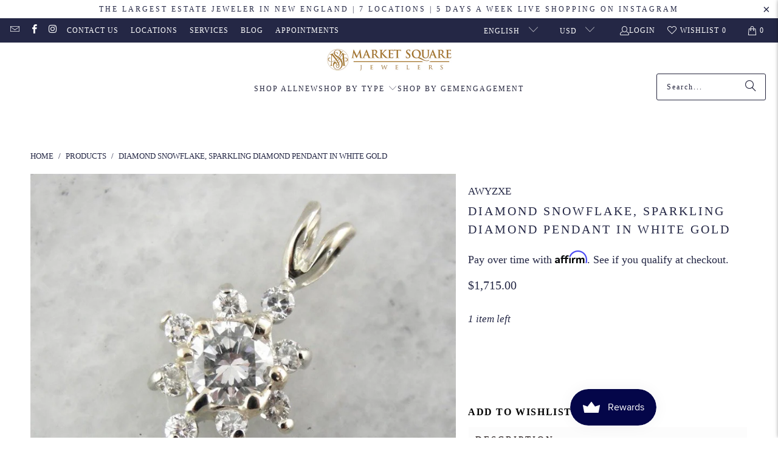

--- FILE ---
content_type: text/html; charset=utf-8
request_url: https://www.marketsquarejewelers.com/products/diamond-snowflake-sparkling-diamond-pendant-in-white-gold
body_size: 44952
content:
<!DOCTYPE html>
<html class="no-js no-touch" lang="en">
  <head><meta name="google-site-verification" content="9h7wSoFpQDOAv6PuLOrM3oYbsMhRBELOSai-7KUp-58" />
  <script>
    window.Store = window.Store || {};
    window.Store.id = 14018791;
  </script>
    <meta charset="utf-8">
    <meta http-equiv="cleartype" content="on">
    <meta name="robots" content="index,follow">

    <!-- Mobile Specific Metas -->
    <meta name="HandheldFriendly" content="True">
    <meta name="MobileOptimized" content="320">
    <meta name="viewport" content="width=device-width,initial-scale=1">
    <meta name="theme-color" content="#ffffff">

    
    <title>
      Diamond Snowflake, Sparkling Diamond Pendant in White Gold - Market Square Jewelers
    </title>

    
      <meta name="description" content="The quality of these diamonds is outstanding! The clarity is superb: VVS on average, and the color is a bright, a fine F rating. Individually, each one of these would be eye catching. Worked together into this simple cluster, they catch the light and reflect in the most beautiful way! This pendant does not come with th"/>
    

    <link rel="preconnect" href="https://fonts.shopifycdn.com" />
    <link rel="preconnect" href="https://cdn.shopify.com" />
    <link rel="preconnect" href="https://cdn.shopifycloud.com" />

    <link rel="dns-prefetch" href="https://v.shopify.com" />
    <link rel="dns-prefetch" href="https://www.youtube.com" />
    <link rel="dns-prefetch" href="https://vimeo.com" />

    <link href="//www.marketsquarejewelers.com/cdn/shop/t/19/assets/jquery.min.js?v=147293088974801289311727211822" as="script" rel="preload">

    <!-- Stylesheet for Fancybox library -->
    <link rel="stylesheet" href="//www.marketsquarejewelers.com/cdn/shop/t/19/assets/fancybox.css?v=19278034316635137701727211822" type="text/css" media="all" defer>

    <!-- Stylesheets for Turbo -->
    <link href="//www.marketsquarejewelers.com/cdn/shop/t/19/assets/styles.css?v=145185713502278545021742493768" rel="stylesheet" type="text/css" media="all" />

    <!-- Icons -->
    
      <link rel="shortcut icon" type="image/x-icon" href="//www.marketsquarejewelers.com/cdn/shop/files/MSJ-favicon_180x180.png?v=1613720079">
      <link rel="apple-touch-icon" href="//www.marketsquarejewelers.com/cdn/shop/files/MSJ-favicon_180x180.png?v=1613720079"/>
      <link rel="apple-touch-icon" sizes="57x57" href="//www.marketsquarejewelers.com/cdn/shop/files/MSJ-favicon_57x57.png?v=1613720079"/>
      <link rel="apple-touch-icon" sizes="60x60" href="//www.marketsquarejewelers.com/cdn/shop/files/MSJ-favicon_60x60.png?v=1613720079"/>
      <link rel="apple-touch-icon" sizes="72x72" href="//www.marketsquarejewelers.com/cdn/shop/files/MSJ-favicon_72x72.png?v=1613720079"/>
      <link rel="apple-touch-icon" sizes="76x76" href="//www.marketsquarejewelers.com/cdn/shop/files/MSJ-favicon_76x76.png?v=1613720079"/>
      <link rel="apple-touch-icon" sizes="114x114" href="//www.marketsquarejewelers.com/cdn/shop/files/MSJ-favicon_114x114.png?v=1613720079"/>
      <link rel="apple-touch-icon" sizes="180x180" href="//www.marketsquarejewelers.com/cdn/shop/files/MSJ-favicon_180x180.png?v=1613720079"/>
      <link rel="apple-touch-icon" sizes="228x228" href="//www.marketsquarejewelers.com/cdn/shop/files/MSJ-favicon_228x228.png?v=1613720079"/>
    
    <link rel="canonical" href="https://www.marketsquarejewelers.com/products/diamond-snowflake-sparkling-diamond-pendant-in-white-gold"/>

    

    
      <script type="text/javascript" src="/services/javascripts/currencies.js" data-no-instant></script>
    

    
      <script src="//www.marketsquarejewelers.com/cdn/shop/t/19/assets/currencies.js?v=1648699478663843391727211822" defer></script>
    

    
    <script>
      window.PXUTheme = window.PXUTheme || {};
      window.PXUTheme.version = '9.4.0';
      window.PXUTheme.name = 'Turbo';
    </script>
    


    
<template id="price-ui"><span class="price " data-price></span><span class="compare-at-price" data-compare-at-price></span><span class="unit-pricing" data-unit-pricing></span></template>
    <template id="price-ui-badge"><div class="price-ui-badge__sticker price-ui-badge__sticker--">
    <span class="price-ui-badge__sticker-text" data-badge></span>
  </div></template>
    
    <template id="price-ui__price"><span class="money" data-price></span></template>
    <template id="price-ui__price-range"><span class="price-min" data-price-min><span class="money" data-price></span></span> - <span class="price-max" data-price-max><span class="money" data-price></span></span></template>
    <template id="price-ui__unit-pricing"><span class="unit-quantity" data-unit-quantity></span> | <span class="unit-price" data-unit-price><span class="money" data-price></span></span> / <span class="unit-measurement" data-unit-measurement></span></template>
    <template id="price-ui-badge__percent-savings-range">Save up to <span data-price-percent></span>%</template>
    <template id="price-ui-badge__percent-savings">Save <span data-price-percent></span>%</template>
    <template id="price-ui-badge__price-savings-range">Save up to <span class="money" data-price></span></template>
    <template id="price-ui-badge__price-savings">Save <span class="money" data-price></span></template>
    <template id="price-ui-badge__on-sale">Sale</template>
    <template id="price-ui-badge__sold-out">Sold out</template>
    <template id="price-ui-badge__in-stock">In stock</template>
    


    <script>
      
window.PXUTheme = window.PXUTheme || {};


window.PXUTheme.theme_settings = {};
window.PXUTheme.currency = {};
window.PXUTheme.routes = window.PXUTheme.routes || {};


window.PXUTheme.theme_settings.display_tos_checkbox = false;
window.PXUTheme.theme_settings.go_to_checkout = true;
window.PXUTheme.theme_settings.cart_action = "redirect_cart";
window.PXUTheme.theme_settings.cart_shipping_calculator = false;


window.PXUTheme.theme_settings.collection_swatches = false;
window.PXUTheme.theme_settings.collection_secondary_image = true;


window.PXUTheme.currency.show_multiple_currencies = true;
window.PXUTheme.currency.shop_currency = "USD";
window.PXUTheme.currency.default_currency = "USD";
window.PXUTheme.currency.display_format = "money_format";
window.PXUTheme.currency.money_format = "${{amount}}";
window.PXUTheme.currency.money_format_no_currency = "${{amount}}";
window.PXUTheme.currency.money_format_currency = "${{amount}} USD";
window.PXUTheme.currency.native_multi_currency = false;
window.PXUTheme.currency.iso_code = "USD";
window.PXUTheme.currency.symbol = "$";


window.PXUTheme.theme_settings.display_inventory_left = false;
window.PXUTheme.theme_settings.inventory_threshold = 10;
window.PXUTheme.theme_settings.limit_quantity = true;


window.PXUTheme.theme_settings.menu_position = null;


window.PXUTheme.theme_settings.newsletter_popup = false;
window.PXUTheme.theme_settings.newsletter_popup_days = "2";
window.PXUTheme.theme_settings.newsletter_popup_mobile = true;
window.PXUTheme.theme_settings.newsletter_popup_seconds = 16;


window.PXUTheme.theme_settings.pagination_type = "basic_pagination";


window.PXUTheme.theme_settings.enable_shopify_collection_badges = false;
window.PXUTheme.theme_settings.quick_shop_thumbnail_position = null;
window.PXUTheme.theme_settings.product_form_style = "radio";
window.PXUTheme.theme_settings.sale_banner_enabled = true;
window.PXUTheme.theme_settings.display_savings = false;
window.PXUTheme.theme_settings.display_sold_out_price = false;
window.PXUTheme.theme_settings.free_text = "Free";
window.PXUTheme.theme_settings.video_looping = null;
window.PXUTheme.theme_settings.quick_shop_style = "popup";
window.PXUTheme.theme_settings.hover_enabled = false;


window.PXUTheme.routes.cart_url = "/cart";
window.PXUTheme.routes.cart_update_url = "/cart/update";
window.PXUTheme.routes.root_url = "/";
window.PXUTheme.routes.search_url = "/search";
window.PXUTheme.routes.all_products_collection_url = "/collections/all";
window.PXUTheme.routes.product_recommendations_url = "/recommendations/products";
window.PXUTheme.routes.predictive_search_url = "/search/suggest";


window.PXUTheme.theme_settings.image_loading_style = "appear";


window.PXUTheme.theme_settings.enable_autocomplete = true;


window.PXUTheme.theme_settings.page_dots_enabled = true;
window.PXUTheme.theme_settings.slideshow_arrow_size = "light";


window.PXUTheme.theme_settings.quick_shop_enabled = true;


window.PXUTheme.translation = {};


window.PXUTheme.translation.agree_to_terms_warning = "You must agree with the terms and conditions to checkout.";
window.PXUTheme.translation.one_item_left = "item left";
window.PXUTheme.translation.items_left_text = "items left";
window.PXUTheme.translation.cart_savings_text = "Total Savings";
window.PXUTheme.translation.cart_discount_text = "Discount";
window.PXUTheme.translation.cart_subtotal_text = "Subtotal";
window.PXUTheme.translation.cart_remove_text = "Remove";
window.PXUTheme.translation.cart_free_text = "Free";


window.PXUTheme.translation.newsletter_success_text = "Thank you for joining our mailing list!";


window.PXUTheme.translation.notify_email = "Enter your email address...";
window.PXUTheme.translation.notify_email_value = "Translation missing: en.contact.fields.email";
window.PXUTheme.translation.notify_email_send = "Send";
window.PXUTheme.translation.notify_message_first = "Please notify me if ";
window.PXUTheme.translation.notify_message_last = "becomes available";
window.PXUTheme.translation.notify_success_text = "Thanks! Most of our items are one-of-a-kind but we will notify you if this product becomes available again";


window.PXUTheme.translation.add_to_cart = "Add to Cart";
window.PXUTheme.translation.coming_soon_text = "Coming Soon";
window.PXUTheme.translation.sold_out_text = "Sold Out";
window.PXUTheme.translation.sale_text = "Sale";
window.PXUTheme.translation.savings_text = "You Save";
window.PXUTheme.translation.from_text = "from";
window.PXUTheme.translation.new_text = "New";
window.PXUTheme.translation.pre_order_text = "Pre-Order";
window.PXUTheme.translation.unavailable_text = "Unavailable";


window.PXUTheme.translation.all_results = "View all results";
window.PXUTheme.translation.no_results = "Sorry, no results!";


window.PXUTheme.media_queries = {};
window.PXUTheme.media_queries.small = window.matchMedia( "(max-width: 480px)" );
window.PXUTheme.media_queries.medium = window.matchMedia( "(max-width: 798px)" );
window.PXUTheme.media_queries.large = window.matchMedia( "(min-width: 799px)" );
window.PXUTheme.media_queries.larger = window.matchMedia( "(min-width: 960px)" );
window.PXUTheme.media_queries.xlarge = window.matchMedia( "(min-width: 1200px)" );
window.PXUTheme.media_queries.ie10 = window.matchMedia( "all and (-ms-high-contrast: none), (-ms-high-contrast: active)" );
window.PXUTheme.media_queries.tablet = window.matchMedia( "only screen and (min-width: 799px) and (max-width: 1024px)" );
window.PXUTheme.media_queries.mobile_and_tablet = window.matchMedia( "(max-width: 1024px)" );
    </script>

    

    

    <script>
      
    </script>

    <script>window.performance && window.performance.mark && window.performance.mark('shopify.content_for_header.start');</script><meta name="google-site-verification" content="LX43WcrGTMbeW9mH12yod4R95qOPdl_trv-IzXzzfaI">
<meta name="facebook-domain-verification" content="zo6bps6e85ac9etqlcsi4a65jlh44z">
<meta id="shopify-digital-wallet" name="shopify-digital-wallet" content="/14018791/digital_wallets/dialog">
<meta name="shopify-checkout-api-token" content="e2bbcbe876269f25a6921e9b62165ea6">
<meta id="in-context-paypal-metadata" data-shop-id="14018791" data-venmo-supported="true" data-environment="production" data-locale="en_US" data-paypal-v4="true" data-currency="USD">
<link rel="alternate" hreflang="x-default" href="https://www.marketsquarejewelers.com/products/diamond-snowflake-sparkling-diamond-pendant-in-white-gold">
<link rel="alternate" hreflang="en-US" href="https://www.marketsquarejewelers.com/products/diamond-snowflake-sparkling-diamond-pendant-in-white-gold">
<link rel="alternate" hreflang="es-US" href="https://www.marketsquarejewelers.com/es/products/diamond-snowflake-sparkling-diamond-pendant-in-white-gold">
<link rel="alternate" type="application/json+oembed" href="https://www.marketsquarejewelers.com/products/diamond-snowflake-sparkling-diamond-pendant-in-white-gold.oembed">
<script async="async" src="/checkouts/internal/preloads.js?locale=en-US"></script>
<link rel="preconnect" href="https://shop.app" crossorigin="anonymous">
<script async="async" src="https://shop.app/checkouts/internal/preloads.js?locale=en-US&shop_id=14018791" crossorigin="anonymous"></script>
<script id="apple-pay-shop-capabilities" type="application/json">{"shopId":14018791,"countryCode":"US","currencyCode":"USD","merchantCapabilities":["supports3DS"],"merchantId":"gid:\/\/shopify\/Shop\/14018791","merchantName":"Market Square Jewelers","requiredBillingContactFields":["postalAddress","email","phone"],"requiredShippingContactFields":["postalAddress","email","phone"],"shippingType":"shipping","supportedNetworks":["visa","masterCard","amex","discover","elo","jcb"],"total":{"type":"pending","label":"Market Square Jewelers","amount":"1.00"},"shopifyPaymentsEnabled":true,"supportsSubscriptions":true}</script>
<script id="shopify-features" type="application/json">{"accessToken":"e2bbcbe876269f25a6921e9b62165ea6","betas":["rich-media-storefront-analytics"],"domain":"www.marketsquarejewelers.com","predictiveSearch":true,"shopId":14018791,"locale":"en"}</script>
<script>var Shopify = Shopify || {};
Shopify.shop = "market-square-jewelers.myshopify.com";
Shopify.locale = "en";
Shopify.currency = {"active":"USD","rate":"1.0"};
Shopify.country = "US";
Shopify.theme = {"name":"[Search]Mirza Update + Smart Product Filter \u0026 S...","id":127467487326,"schema_name":"Turbo","schema_version":"9.4.0","theme_store_id":null,"role":"main"};
Shopify.theme.handle = "null";
Shopify.theme.style = {"id":null,"handle":null};
Shopify.cdnHost = "www.marketsquarejewelers.com/cdn";
Shopify.routes = Shopify.routes || {};
Shopify.routes.root = "/";</script>
<script type="module">!function(o){(o.Shopify=o.Shopify||{}).modules=!0}(window);</script>
<script>!function(o){function n(){var o=[];function n(){o.push(Array.prototype.slice.apply(arguments))}return n.q=o,n}var t=o.Shopify=o.Shopify||{};t.loadFeatures=n(),t.autoloadFeatures=n()}(window);</script>
<script>
  window.ShopifyPay = window.ShopifyPay || {};
  window.ShopifyPay.apiHost = "shop.app\/pay";
  window.ShopifyPay.redirectState = null;
</script>
<script id="shop-js-analytics" type="application/json">{"pageType":"product"}</script>
<script defer="defer" async type="module" src="//www.marketsquarejewelers.com/cdn/shopifycloud/shop-js/modules/v2/client.init-shop-cart-sync_IZsNAliE.en.esm.js"></script>
<script defer="defer" async type="module" src="//www.marketsquarejewelers.com/cdn/shopifycloud/shop-js/modules/v2/chunk.common_0OUaOowp.esm.js"></script>
<script type="module">
  await import("//www.marketsquarejewelers.com/cdn/shopifycloud/shop-js/modules/v2/client.init-shop-cart-sync_IZsNAliE.en.esm.js");
await import("//www.marketsquarejewelers.com/cdn/shopifycloud/shop-js/modules/v2/chunk.common_0OUaOowp.esm.js");

  window.Shopify.SignInWithShop?.initShopCartSync?.({"fedCMEnabled":true,"windoidEnabled":true});

</script>
<script defer="defer" async type="module" src="//www.marketsquarejewelers.com/cdn/shopifycloud/shop-js/modules/v2/client.payment-terms_CNlwjfZz.en.esm.js"></script>
<script defer="defer" async type="module" src="//www.marketsquarejewelers.com/cdn/shopifycloud/shop-js/modules/v2/chunk.common_0OUaOowp.esm.js"></script>
<script defer="defer" async type="module" src="//www.marketsquarejewelers.com/cdn/shopifycloud/shop-js/modules/v2/chunk.modal_CGo_dVj3.esm.js"></script>
<script type="module">
  await import("//www.marketsquarejewelers.com/cdn/shopifycloud/shop-js/modules/v2/client.payment-terms_CNlwjfZz.en.esm.js");
await import("//www.marketsquarejewelers.com/cdn/shopifycloud/shop-js/modules/v2/chunk.common_0OUaOowp.esm.js");
await import("//www.marketsquarejewelers.com/cdn/shopifycloud/shop-js/modules/v2/chunk.modal_CGo_dVj3.esm.js");

  
</script>
<script>
  window.Shopify = window.Shopify || {};
  if (!window.Shopify.featureAssets) window.Shopify.featureAssets = {};
  window.Shopify.featureAssets['shop-js'] = {"shop-cart-sync":["modules/v2/client.shop-cart-sync_DLOhI_0X.en.esm.js","modules/v2/chunk.common_0OUaOowp.esm.js"],"init-fed-cm":["modules/v2/client.init-fed-cm_C6YtU0w6.en.esm.js","modules/v2/chunk.common_0OUaOowp.esm.js"],"shop-button":["modules/v2/client.shop-button_BCMx7GTG.en.esm.js","modules/v2/chunk.common_0OUaOowp.esm.js"],"shop-cash-offers":["modules/v2/client.shop-cash-offers_BT26qb5j.en.esm.js","modules/v2/chunk.common_0OUaOowp.esm.js","modules/v2/chunk.modal_CGo_dVj3.esm.js"],"init-windoid":["modules/v2/client.init-windoid_B9PkRMql.en.esm.js","modules/v2/chunk.common_0OUaOowp.esm.js"],"init-shop-email-lookup-coordinator":["modules/v2/client.init-shop-email-lookup-coordinator_DZkqjsbU.en.esm.js","modules/v2/chunk.common_0OUaOowp.esm.js"],"shop-toast-manager":["modules/v2/client.shop-toast-manager_Di2EnuM7.en.esm.js","modules/v2/chunk.common_0OUaOowp.esm.js"],"shop-login-button":["modules/v2/client.shop-login-button_BtqW_SIO.en.esm.js","modules/v2/chunk.common_0OUaOowp.esm.js","modules/v2/chunk.modal_CGo_dVj3.esm.js"],"avatar":["modules/v2/client.avatar_BTnouDA3.en.esm.js"],"pay-button":["modules/v2/client.pay-button_CWa-C9R1.en.esm.js","modules/v2/chunk.common_0OUaOowp.esm.js"],"init-shop-cart-sync":["modules/v2/client.init-shop-cart-sync_IZsNAliE.en.esm.js","modules/v2/chunk.common_0OUaOowp.esm.js"],"init-customer-accounts":["modules/v2/client.init-customer-accounts_DenGwJTU.en.esm.js","modules/v2/client.shop-login-button_BtqW_SIO.en.esm.js","modules/v2/chunk.common_0OUaOowp.esm.js","modules/v2/chunk.modal_CGo_dVj3.esm.js"],"init-shop-for-new-customer-accounts":["modules/v2/client.init-shop-for-new-customer-accounts_JdHXxpS9.en.esm.js","modules/v2/client.shop-login-button_BtqW_SIO.en.esm.js","modules/v2/chunk.common_0OUaOowp.esm.js","modules/v2/chunk.modal_CGo_dVj3.esm.js"],"init-customer-accounts-sign-up":["modules/v2/client.init-customer-accounts-sign-up_D6__K_p8.en.esm.js","modules/v2/client.shop-login-button_BtqW_SIO.en.esm.js","modules/v2/chunk.common_0OUaOowp.esm.js","modules/v2/chunk.modal_CGo_dVj3.esm.js"],"checkout-modal":["modules/v2/client.checkout-modal_C_ZQDY6s.en.esm.js","modules/v2/chunk.common_0OUaOowp.esm.js","modules/v2/chunk.modal_CGo_dVj3.esm.js"],"shop-follow-button":["modules/v2/client.shop-follow-button_XetIsj8l.en.esm.js","modules/v2/chunk.common_0OUaOowp.esm.js","modules/v2/chunk.modal_CGo_dVj3.esm.js"],"lead-capture":["modules/v2/client.lead-capture_DvA72MRN.en.esm.js","modules/v2/chunk.common_0OUaOowp.esm.js","modules/v2/chunk.modal_CGo_dVj3.esm.js"],"shop-login":["modules/v2/client.shop-login_ClXNxyh6.en.esm.js","modules/v2/chunk.common_0OUaOowp.esm.js","modules/v2/chunk.modal_CGo_dVj3.esm.js"],"payment-terms":["modules/v2/client.payment-terms_CNlwjfZz.en.esm.js","modules/v2/chunk.common_0OUaOowp.esm.js","modules/v2/chunk.modal_CGo_dVj3.esm.js"]};
</script>
<script>(function() {
  var isLoaded = false;
  function asyncLoad() {
    if (isLoaded) return;
    isLoaded = true;
    var urls = ["https:\/\/chimpstatic.com\/mcjs-connected\/js\/users\/946e4238443153aa278bb249f\/c77440e76f76f3c04f39c3100.js?shop=market-square-jewelers.myshopify.com","https:\/\/cdn.shopify.com\/s\/files\/1\/1401\/8791\/t\/7\/assets\/affirmShopify.js?v=1595259531\u0026shop=market-square-jewelers.myshopify.com","https:\/\/bku.sfo2.cdn.digitaloceanspaces.com\/Sv4.js?m=m11000\u0026shop=market-square-jewelers.myshopify.com","\/\/www.powr.io\/powr.js?powr-token=market-square-jewelers.myshopify.com\u0026external-type=shopify\u0026shop=market-square-jewelers.myshopify.com","\/\/cdn.shopify.com\/s\/files\/1\/0875\/2064\/files\/easyslide.js?shop=market-square-jewelers.myshopify.com","https:\/\/lay-buys.com\/js\/laybuys-advert.js?shop=market-square-jewelers.myshopify.com","https:\/\/config.gorgias.chat\/bundle-loader\/01H065RRKAEBSAN9DPHX52WKDS?source=shopify1click\u0026shop=market-square-jewelers.myshopify.com","https:\/\/api.salesreps.io\/shopify.js?key=66422b9b5ae7c605a648080d\u0026shop=market-square-jewelers.myshopify.com","https:\/\/cdn.9gtb.com\/loader.js?g_cvt_id=c82ffbf4-fcab-4fa1-aa1d-b403395d0f27\u0026shop=market-square-jewelers.myshopify.com"];
    for (var i = 0; i < urls.length; i++) {
      var s = document.createElement('script');
      s.type = 'text/javascript';
      s.async = true;
      s.src = urls[i];
      var x = document.getElementsByTagName('script')[0];
      x.parentNode.insertBefore(s, x);
    }
  };
  if(window.attachEvent) {
    window.attachEvent('onload', asyncLoad);
  } else {
    window.addEventListener('load', asyncLoad, false);
  }
})();</script>
<script id="__st">var __st={"a":14018791,"offset":-18000,"reqid":"d4bc3569-62c2-425e-90ba-c87ca9bdb43f-1768356205","pageurl":"www.marketsquarejewelers.com\/products\/diamond-snowflake-sparkling-diamond-pendant-in-white-gold","u":"f0f5ba8d803f","p":"product","rtyp":"product","rid":15567257603};</script>
<script>window.ShopifyPaypalV4VisibilityTracking = true;</script>
<script id="captcha-bootstrap">!function(){'use strict';const t='contact',e='account',n='new_comment',o=[[t,t],['blogs',n],['comments',n],[t,'customer']],c=[[e,'customer_login'],[e,'guest_login'],[e,'recover_customer_password'],[e,'create_customer']],r=t=>t.map((([t,e])=>`form[action*='/${t}']:not([data-nocaptcha='true']) input[name='form_type'][value='${e}']`)).join(','),a=t=>()=>t?[...document.querySelectorAll(t)].map((t=>t.form)):[];function s(){const t=[...o],e=r(t);return a(e)}const i='password',u='form_key',d=['recaptcha-v3-token','g-recaptcha-response','h-captcha-response',i],f=()=>{try{return window.sessionStorage}catch{return}},m='__shopify_v',_=t=>t.elements[u];function p(t,e,n=!1){try{const o=window.sessionStorage,c=JSON.parse(o.getItem(e)),{data:r}=function(t){const{data:e,action:n}=t;return t[m]||n?{data:e,action:n}:{data:t,action:n}}(c);for(const[e,n]of Object.entries(r))t.elements[e]&&(t.elements[e].value=n);n&&o.removeItem(e)}catch(o){console.error('form repopulation failed',{error:o})}}const l='form_type',E='cptcha';function T(t){t.dataset[E]=!0}const w=window,h=w.document,L='Shopify',v='ce_forms',y='captcha';let A=!1;((t,e)=>{const n=(g='f06e6c50-85a8-45c8-87d0-21a2b65856fe',I='https://cdn.shopify.com/shopifycloud/storefront-forms-hcaptcha/ce_storefront_forms_captcha_hcaptcha.v1.5.2.iife.js',D={infoText:'Protected by hCaptcha',privacyText:'Privacy',termsText:'Terms'},(t,e,n)=>{const o=w[L][v],c=o.bindForm;if(c)return c(t,g,e,D).then(n);var r;o.q.push([[t,g,e,D],n]),r=I,A||(h.body.append(Object.assign(h.createElement('script'),{id:'captcha-provider',async:!0,src:r})),A=!0)});var g,I,D;w[L]=w[L]||{},w[L][v]=w[L][v]||{},w[L][v].q=[],w[L][y]=w[L][y]||{},w[L][y].protect=function(t,e){n(t,void 0,e),T(t)},Object.freeze(w[L][y]),function(t,e,n,w,h,L){const[v,y,A,g]=function(t,e,n){const i=e?o:[],u=t?c:[],d=[...i,...u],f=r(d),m=r(i),_=r(d.filter((([t,e])=>n.includes(e))));return[a(f),a(m),a(_),s()]}(w,h,L),I=t=>{const e=t.target;return e instanceof HTMLFormElement?e:e&&e.form},D=t=>v().includes(t);t.addEventListener('submit',(t=>{const e=I(t);if(!e)return;const n=D(e)&&!e.dataset.hcaptchaBound&&!e.dataset.recaptchaBound,o=_(e),c=g().includes(e)&&(!o||!o.value);(n||c)&&t.preventDefault(),c&&!n&&(function(t){try{if(!f())return;!function(t){const e=f();if(!e)return;const n=_(t);if(!n)return;const o=n.value;o&&e.removeItem(o)}(t);const e=Array.from(Array(32),(()=>Math.random().toString(36)[2])).join('');!function(t,e){_(t)||t.append(Object.assign(document.createElement('input'),{type:'hidden',name:u})),t.elements[u].value=e}(t,e),function(t,e){const n=f();if(!n)return;const o=[...t.querySelectorAll(`input[type='${i}']`)].map((({name:t})=>t)),c=[...d,...o],r={};for(const[a,s]of new FormData(t).entries())c.includes(a)||(r[a]=s);n.setItem(e,JSON.stringify({[m]:1,action:t.action,data:r}))}(t,e)}catch(e){console.error('failed to persist form',e)}}(e),e.submit())}));const S=(t,e)=>{t&&!t.dataset[E]&&(n(t,e.some((e=>e===t))),T(t))};for(const o of['focusin','change'])t.addEventListener(o,(t=>{const e=I(t);D(e)&&S(e,y())}));const B=e.get('form_key'),M=e.get(l),P=B&&M;t.addEventListener('DOMContentLoaded',(()=>{const t=y();if(P)for(const e of t)e.elements[l].value===M&&p(e,B);[...new Set([...A(),...v().filter((t=>'true'===t.dataset.shopifyCaptcha))])].forEach((e=>S(e,t)))}))}(h,new URLSearchParams(w.location.search),n,t,e,['guest_login'])})(!0,!0)}();</script>
<script integrity="sha256-4kQ18oKyAcykRKYeNunJcIwy7WH5gtpwJnB7kiuLZ1E=" data-source-attribution="shopify.loadfeatures" defer="defer" src="//www.marketsquarejewelers.com/cdn/shopifycloud/storefront/assets/storefront/load_feature-a0a9edcb.js" crossorigin="anonymous"></script>
<script crossorigin="anonymous" defer="defer" src="//www.marketsquarejewelers.com/cdn/shopifycloud/storefront/assets/shopify_pay/storefront-65b4c6d7.js?v=20250812"></script>
<script data-source-attribution="shopify.dynamic_checkout.dynamic.init">var Shopify=Shopify||{};Shopify.PaymentButton=Shopify.PaymentButton||{isStorefrontPortableWallets:!0,init:function(){window.Shopify.PaymentButton.init=function(){};var t=document.createElement("script");t.src="https://www.marketsquarejewelers.com/cdn/shopifycloud/portable-wallets/latest/portable-wallets.en.js",t.type="module",document.head.appendChild(t)}};
</script>
<script data-source-attribution="shopify.dynamic_checkout.buyer_consent">
  function portableWalletsHideBuyerConsent(e){var t=document.getElementById("shopify-buyer-consent"),n=document.getElementById("shopify-subscription-policy-button");t&&n&&(t.classList.add("hidden"),t.setAttribute("aria-hidden","true"),n.removeEventListener("click",e))}function portableWalletsShowBuyerConsent(e){var t=document.getElementById("shopify-buyer-consent"),n=document.getElementById("shopify-subscription-policy-button");t&&n&&(t.classList.remove("hidden"),t.removeAttribute("aria-hidden"),n.addEventListener("click",e))}window.Shopify?.PaymentButton&&(window.Shopify.PaymentButton.hideBuyerConsent=portableWalletsHideBuyerConsent,window.Shopify.PaymentButton.showBuyerConsent=portableWalletsShowBuyerConsent);
</script>
<script data-source-attribution="shopify.dynamic_checkout.cart.bootstrap">document.addEventListener("DOMContentLoaded",(function(){function t(){return document.querySelector("shopify-accelerated-checkout-cart, shopify-accelerated-checkout")}if(t())Shopify.PaymentButton.init();else{new MutationObserver((function(e,n){t()&&(Shopify.PaymentButton.init(),n.disconnect())})).observe(document.body,{childList:!0,subtree:!0})}}));
</script>
<link id="shopify-accelerated-checkout-styles" rel="stylesheet" media="screen" href="https://www.marketsquarejewelers.com/cdn/shopifycloud/portable-wallets/latest/accelerated-checkout-backwards-compat.css" crossorigin="anonymous">
<style id="shopify-accelerated-checkout-cart">
        #shopify-buyer-consent {
  margin-top: 1em;
  display: inline-block;
  width: 100%;
}

#shopify-buyer-consent.hidden {
  display: none;
}

#shopify-subscription-policy-button {
  background: none;
  border: none;
  padding: 0;
  text-decoration: underline;
  font-size: inherit;
  cursor: pointer;
}

#shopify-subscription-policy-button::before {
  box-shadow: none;
}

      </style>

<script>window.performance && window.performance.mark && window.performance.mark('shopify.content_for_header.end');</script>

    

<meta name="author" content="Market Square Jewelers">
<meta property="og:url" content="https://www.marketsquarejewelers.com/products/diamond-snowflake-sparkling-diamond-pendant-in-white-gold">
<meta property="og:site_name" content="Market Square Jewelers">




  <meta property="og:type" content="product">
  <meta property="og:title" content="Diamond Snowflake, Sparkling Diamond Pendant in White Gold">
  
    
      <meta property="og:image" content="https://www.marketsquarejewelers.com/cdn/shop/products/AWYZXE_1_600x.jpg?v=1571609736">
      <meta property="og:image:secure_url" content="https://www.marketsquarejewelers.com/cdn/shop/products/AWYZXE_1_600x.jpg?v=1571609736">
      
      <meta property="og:image:width" content="789">
      <meta property="og:image:height" content="593">
    
      <meta property="og:image" content="https://www.marketsquarejewelers.com/cdn/shop/products/AWYZXE_2_600x.jpg?v=1571609736">
      <meta property="og:image:secure_url" content="https://www.marketsquarejewelers.com/cdn/shop/products/AWYZXE_2_600x.jpg?v=1571609736">
      
      <meta property="og:image:width" content="606">
      <meta property="og:image:height" content="454">
    
      <meta property="og:image" content="https://www.marketsquarejewelers.com/cdn/shop/products/DSC03094958069_e0e03b55-cfb7-41ed-b65a-0b430f81e469_600x.jpg?v=1571609736">
      <meta property="og:image:secure_url" content="https://www.marketsquarejewelers.com/cdn/shop/products/DSC03094958069_e0e03b55-cfb7-41ed-b65a-0b430f81e469_600x.jpg?v=1571609736">
      
      <meta property="og:image:width" content="1094">
      <meta property="og:image:height" content="821">
    
  
  <meta property="product:price:amount" content="1,715.00">
  <meta property="product:price:currency" content="USD">



  <meta property="og:description" content="The quality of these diamonds is outstanding! The clarity is superb: VVS on average, and the color is a bright, a fine F rating. Individually, each one of these would be eye catching. Worked together into this simple cluster, they catch the light and reflect in the most beautiful way! This pendant does not come with th">




<meta name="twitter:card" content="summary">

  <meta name="twitter:title" content="Diamond Snowflake, Sparkling Diamond Pendant in White Gold">
  <meta name="twitter:description" content="The quality of these diamonds is outstanding! The clarity is superb: VVS on average, and the color is a bright, a fine F rating. Individually, each one of these would be eye catching. Worked together into this simple cluster, they catch the light and reflect in the most beautiful way!  This pendant does not come with the chain shown. Please feel free to contact us, we will help you find the perfect chain for your style and budget!  Metal: 14K White Gold  Gem: Diamond .31 Carat, F in Color, VVS in Clarity  Gem Measurements: 4.5 mm, Round  Accents: 8 Diamonds totaling .10 Carat  Measurements: 9 x 16 mm, with bail">
  <meta name="twitter:image" content="https://www.marketsquarejewelers.com/cdn/shop/products/AWYZXE_1_240x.jpg?v=1571609736">
  <meta name="twitter:image:width" content="240">
  <meta name="twitter:image:height" content="240">
  <meta name="twitter:image:alt" content="Diamond Snowflake, Sparkling Diamond Pendant in White Gold">



    
    
  <!-- BEGIN app block: shopify://apps/smart-filter-search/blocks/app-embed/5cc1944c-3014-4a2a-af40-7d65abc0ef73 --><style>.gf-block-title h3, 
.gf-block-title .h3,
.gf-form-input-inner label {
  font-size: 14px !important;
  color: #3a3a3a !important;
  text-transform: uppercase !important;
  font-weight: bold !important;
}
.gf-option-block .gf-btn-show-more{
  font-size: 14px !important;
  text-transform: none !important;
  font-weight: normal !important;
}
.gf-option-block ul li a, 
.gf-option-block ul li button, 
.gf-option-block ul li a span.gf-count,
.gf-option-block ul li button span.gf-count,
.gf-clear, 
.gf-clear-all, 
.selected-item.gf-option-label a,
.gf-form-input-inner select,
.gf-refine-toggle{
  font-size: 14px !important;
  color: #000000 !important;
  text-transform: none !important;
  font-weight: normal !important;
}

.gf-refine-toggle-mobile,
.gf-form-button-group button {
  font-size: 14px !important;
  text-transform: none !important;
  font-weight: normal !important;
  color: #3a3a3a !important;
  border: 1px solid #bfbfbf !important;
  background: #ffffff !important;
}
.gf-option-block-box-rectangle.gf-option-block ul li.gf-box-rectangle a,
.gf-option-block-box-rectangle.gf-option-block ul li.gf-box-rectangle button {
  border-color: #000000 !important;
}
.gf-option-block-box-rectangle.gf-option-block ul li.gf-box-rectangle a.checked,
.gf-option-block-box-rectangle.gf-option-block ul li.gf-box-rectangle button.checked{
  color: #fff !important;
  background-color: #000000 !important;
}
@media (min-width: 768px) {
  .gf-option-block-box-rectangle.gf-option-block ul li.gf-box-rectangle button:hover,
  .gf-option-block-box-rectangle.gf-option-block ul li.gf-box-rectangle a:hover {
    color: #fff !important;
    background-color: #000000 !important;	
  }
}
.gf-option-block.gf-option-block-select select {
  color: #000000 !important;
}

#gf-form.loaded, .gf-YMM-forms.loaded {
  background: #FFFFFF !important;
}
#gf-form h2, .gf-YMM-forms h2 {
  color: #3a3a3a !important;
}
#gf-form label, .gf-YMM-forms label{
  color: #3a3a3a !important;
}
.gf-form-input-wrapper select, 
.gf-form-input-wrapper input{
  border: 1px solid #DEDEDE !important;
  background-color: #FFFFFF !important;
  border-radius: 0px !important;
}
#gf-form .gf-form-button-group button, .gf-YMM-forms .gf-form-button-group button{
  color: #FFFFFF !important;
  background: #3a3a3a !important;
  border-radius: 0px !important;
}

.spf-product-card.spf-product-card__template-3 .spf-product__info.hover{
  background: #FFFFFF;
}
a.spf-product-card__image-wrapper{
  padding-top: 100%;
}
.h4.spf-product-card__title a{
  color: #333333;
  font-size: 15px;
   font-family: inherit;     font-style: normal;
  text-transform: none;
}
.h4.spf-product-card__title a:hover{
  color: #000000;
}
.spf-product-card button.spf-product__form-btn-addtocart{
  font-size: 14px;
   font-family: inherit;   font-weight: normal;   font-style: normal;   text-transform: none;
}
.spf-product-card button.spf-product__form-btn-addtocart,
.spf-product-card.spf-product-card__template-4 a.open-quick-view,
.spf-product-card.spf-product-card__template-5 a.open-quick-view,
#gfqv-btn{
  color: #FFFFFF !important;
  border: 1px solid #333333 !important;
  background: #333333 !important;
}
.spf-product-card button.spf-product__form-btn-addtocart:hover,
.spf-product-card.spf-product-card__template-4 a.open-quick-view:hover,
.spf-product-card.spf-product-card__template-5 a.open-quick-view:hover{
  color: #FFFFFF !important;
  border: 1px solid #000000 !important;
  background: #000000 !important;
}
span.spf-product__label.spf-product__label-soldout{
  color: #ffffff;
  background: #989898;
}
span.spf-product__label.spf-product__label-sale{
  color: #F0F0F0;
  background: #d21625;
}
.spf-product-card__vendor a{
  color: #969595;
  font-size: 13px;
   font-family: inherit;   font-weight: normal;   font-style: normal; }
.spf-product-card__vendor a:hover{
  color: #969595;
}
.spf-product-card__price-wrapper{
  font-size: 14px;
}
.spf-image-ratio{
  padding-top:100% !important;
}
.spf-product-card__oldprice,
.spf-product-card__saleprice,
.spf-product-card__price,
.gfqv-product-card__oldprice,
.gfqv-product-card__saleprice,
.gfqv-product-card__price
{
  font-size: 14px;
   font-family: inherit;   font-weight: normal;   font-style: normal; }

span.spf-product-card__price, span.gfqv-product-card__price{
  color: #141414;
}
span.spf-product-card__oldprice, span.gfqv-product-card__oldprice{
  color: #969595;
}
span.spf-product-card__saleprice, span.gfqv-product-card__saleprice{
  color: #d21625;
}
</style><style></style><script></script><script>
  const productGrid = document.querySelector('[data-globo-filter-items]')
  if(productGrid){
    if( productGrid.id ){
      productGrid.setAttribute('old-id', productGrid.id)
    }
    productGrid.id = 'gf-products';
  }
</script>
<script>if(window.AVADA_SPEED_WHITELIST){const spfs_w = new RegExp("smart-product-filter-search", 'i'); if(Array.isArray(window.AVADA_SPEED_WHITELIST)){window.AVADA_SPEED_WHITELIST.push(spfs_w);}else{window.AVADA_SPEED_WHITELIST = [spfs_w];}} </script><!-- END app block --><!-- BEGIN app block: shopify://apps/videeo-mobile-commerce/blocks/app-embed-sdk/acf9f8eb-c211-4324-a19b-9f362f43b225 -->
    <script defer="defer" src="https://sdk.justsell.live/latest.js"></script>

<script>
function addLiveVideeoElmToDom(mainElement, elementToAdd) {
  let isChildOfMain = false;
  let footerElement = null;

  const footerGroupElmArr = document.querySelectorAll('[class*="footer-group"]');
  const footerSectionElmArr = document.querySelectorAll('[id*="footer"]');

  if (footerGroupElmArr.length) {
      footerElement = footerGroupElmArr[0];
      isChildOfMain = mainElement.querySelector(`.${footerElement.classList[1]}`) ? true : false;
  } else if (footerSectionElmArr.length) {
      footerElement = footerSectionElmArr[0];
      isChildOfMain = mainElement.querySelector(`#${footerElement.id}`) ? true : false;
  }

  if (isChildOfMain) {
    while (footerElement && footerElement.parentElement && footerElement.parentElement.tagName !== 'MAIN') {
        footerElement = footerElement.parentElement;
    }

    try {
        mainElement.insertBefore(elementToAdd, footerElement);
    } catch (error) {
      // if there is an error, it means that the footer is not a direct child of the main element
      // this should not happen, but if it does, just append the element to the main element

      mainElement.appendChild(elementToAdd);
    }
  } else {
    mainElement.appendChild(elementToAdd);
  }
}
function loadVideeoSDK() {
  let videeoElement = document.querySelector('#videeo-sdk');
  if (!videeoElement) {
      videeoElement = document.createElement("div");
      videeoElement.id = "videeo-sdk";
      document.body.appendChild(videeoElement);
  }
  
  new VideeoSDK("videeo-sdk", {
    environment: 'production',
    shopName: 'market_square_jewelersshvideeo',
    miniPlayer:  true ,
  });
}
window.addEventListener('load', () => {
  loadVideeoSDK();
});
</script>

<div id="popclips-player-div">
  <!-- BEGIN app snippet: popclips-player -->







    <popclips-player
        vfs-service-api-url=https://vfs-app.videeobroadcast.com/api/shopify/shop
        sdk-environment=production
        product-id="15567257603" 
        shopify-domain="market-square-jewelers.myshopify.com"
        currency-symbol="USD"
        media-gallery-api-url = https://9utomosa81.execute-api.us-east-2.amazonaws.com/prod
        data-lake-api-url = https://data-lake-foundation.cs-api.com/ingest/attribution
        popclips-likes-views-api = https://vfs-app.cs-api.com
        ingest-analytics-api-url = https://data-lake-foundation.cs-api.com/ingest/analytics
        customer-id = false
        is-feature-video = false
    />
<!-- END app snippet --><!-- BEGIN app snippet: vite-tag -->


  <link href="//cdn.shopify.com/extensions/d9586080-d6f9-42e1-ab41-6a685331be88/videeo-mobile-commerce-110/assets/popclips-player-B-d6RNtD.css" rel="stylesheet" type="text/css" media="all" />

<!-- END app snippet --><!-- BEGIN app snippet: vite-tag -->


  <script src="https://cdn.shopify.com/extensions/d9586080-d6f9-42e1-ab41-6a685331be88/videeo-mobile-commerce-110/assets/popclips-player-DejkfJjF.js" type="module" crossorigin="anonymous"></script>
  <link rel="modulepreload" href="https://cdn.shopify.com/extensions/d9586080-d6f9-42e1-ab41-6a685331be88/videeo-mobile-commerce-110/assets/PopclipsLikesAndViews.ce-CVRhyQa1.js" crossorigin="anonymous">
  <link rel="modulepreload" href="https://cdn.shopify.com/extensions/d9586080-d6f9-42e1-ab41-6a685331be88/videeo-mobile-commerce-110/assets/PopclipsProductCard.ce-CEYM9uzP.js" crossorigin="anonymous">
  <link rel="modulepreload" href="https://cdn.shopify.com/extensions/d9586080-d6f9-42e1-ab41-6a685331be88/videeo-mobile-commerce-110/assets/PopclipsVideoDrawer.ce-CEhxK6Gn.js" crossorigin="anonymous">
  <link rel="modulepreload" href="https://cdn.shopify.com/extensions/d9586080-d6f9-42e1-ab41-6a685331be88/videeo-mobile-commerce-110/assets/VideoPlayer.ce-b80O1yy2.js" crossorigin="anonymous">

<!-- END app snippet -->
</div>

<div id="shared-popclips-feed">
  <!-- BEGIN app snippet: shared-popclips-feed -->


<shared-popclips-feed
    vfs-service-api-url = https://vfs-app.videeobroadcast.com/api/shopify/shop
    shopify-domain="market-square-jewelers.myshopify.com"
    currency-symbol="USD"
    media-gallery-api-url = https://9utomosa81.execute-api.us-east-2.amazonaws.com/prod
    data-lake-api-url = https://data-lake-foundation.cs-api.com/ingest/attribution
    popclips-likes-views-api = https://vfs-app.cs-api.com
    ingest-analytics-api-url = https://data-lake-foundation.cs-api.com/ingest/analytics
    custom-popclips-media-api = https://9utomosa81.execute-api.us-east-2.amazonaws.com/prod
/><!-- END app snippet --><!-- BEGIN app snippet: vite-tag -->


<!-- END app snippet --><!-- BEGIN app snippet: vite-tag -->


  <script src="https://cdn.shopify.com/extensions/d9586080-d6f9-42e1-ab41-6a685331be88/videeo-mobile-commerce-110/assets/shared-popclips-feed-Dp8no753.js" type="module" crossorigin="anonymous"></script>
  <link rel="modulepreload" href="https://cdn.shopify.com/extensions/d9586080-d6f9-42e1-ab41-6a685331be88/videeo-mobile-commerce-110/assets/PopclipsLikesAndViews.ce-CVRhyQa1.js" crossorigin="anonymous">
  <link rel="modulepreload" href="https://cdn.shopify.com/extensions/d9586080-d6f9-42e1-ab41-6a685331be88/videeo-mobile-commerce-110/assets/PopclipsVariantsSlider.ce-kEz8Q-Od.js" crossorigin="anonymous">
  <link rel="modulepreload" href="https://cdn.shopify.com/extensions/d9586080-d6f9-42e1-ab41-6a685331be88/videeo-mobile-commerce-110/assets/VideoPlayer.ce-b80O1yy2.js" crossorigin="anonymous">
  <link rel="modulepreload" href="https://cdn.shopify.com/extensions/d9586080-d6f9-42e1-ab41-6a685331be88/videeo-mobile-commerce-110/assets/PopclipsVideoDrawer.ce-CEhxK6Gn.js" crossorigin="anonymous">

<!-- END app snippet -->
</div>

<!-- END app block --><!-- BEGIN app block: shopify://apps/gorgias-live-chat-helpdesk/blocks/gorgias/a66db725-7b96-4e3f-916e-6c8e6f87aaaa -->
<script defer data-gorgias-loader-chat src="https://config.gorgias.chat/bundle-loader/shopify/market-square-jewelers.myshopify.com"></script>


<script defer data-gorgias-loader-convert  src="https://cdn.9gtb.com/loader.js"></script>


<script defer data-gorgias-loader-mailto-replace  src="https://config.gorgias.help/api/contact-forms/replace-mailto-script.js?shopName=market-square-jewelers"></script>


<!-- END app block --><!-- BEGIN app block: shopify://apps/seo-manager-venntov/blocks/seomanager/c54c366f-d4bb-4d52-8d2f-dd61ce8e7e12 --><!-- BEGIN app snippet: SEOManager4 -->
<meta name='seomanager' content='4.0.5' /> 


<script>
	function sm_htmldecode(str) {
		var txt = document.createElement('textarea');
		txt.innerHTML = str;
		return txt.value;
	}

	var venntov_title = sm_htmldecode("Diamond Snowflake, Sparkling Diamond Pendant in White Gold");
	var venntov_description = sm_htmldecode("The quality of these diamonds is outstanding! The clarity is superb: VVS on average, and the color is a bright, a fine F rating. Individually, each one of these would be eye catching. Worked together into this simple cluster, they catch the light and reflect in the most beautiful way! This pendant does not come with th");
	
	if (venntov_title != '') {
		document.title = venntov_title;	
	}
	else {
		document.title = "Diamond Snowflake, Sparkling Diamond Pendant in White Gold";	
	}

	if (document.querySelector('meta[name="description"]') == null) {
		var venntov_desc = document.createElement('meta');
		venntov_desc.name = "description";
		venntov_desc.content = venntov_description;
		var venntov_head = document.head;
		venntov_head.appendChild(venntov_desc);
	} else {
		document.querySelector('meta[name="description"]').setAttribute("content", venntov_description);
	}
</script>

<script>
	var venntov_robotVals = "index, follow, max-image-preview:large, max-snippet:-1, max-video-preview:-1";
	if (venntov_robotVals !== "") {
		document.querySelectorAll("[name='robots']").forEach(e => e.remove());
		var venntov_robotMeta = document.createElement('meta');
		venntov_robotMeta.name = "robots";
		venntov_robotMeta.content = venntov_robotVals;
		var venntov_head = document.head;
		venntov_head.appendChild(venntov_robotMeta);
	}
</script>

<script>
	var venntov_googleVals = "";
	if (venntov_googleVals !== "") {
		document.querySelectorAll("[name='google']").forEach(e => e.remove());
		var venntov_googleMeta = document.createElement('meta');
		venntov_googleMeta.name = "google";
		venntov_googleMeta.content = venntov_googleVals;
		var venntov_head = document.head;
		venntov_head.appendChild(venntov_googleMeta);
	}
	</script><meta name="google-site-verification" content="Tq4mcOvwklqNo-lyBinwtTnn7db4zylB-w_sJX7B3NQ" />
	<!-- JSON-LD support -->
			<script type="application/ld+json">
			{
				"@context": "https://schema.org",
				"@id": "https://www.marketsquarejewelers.com/products/diamond-snowflake-sparkling-diamond-pendant-in-white-gold",
				"@type": "Product","sku": "AWYZXE","mpn": "AWYZXE","brand": {
					"@type": "Brand",
					"name": "Market Square Jewelers"
				},
				"description": "The quality of these diamonds is outstanding! The clarity is superb: VVS on average, and the color is a bright, a fine F rating. Individually, each one of these would be eye catching. Worked together into this simple cluster, they catch the light and reflect in the most beautiful way!  This pendant does not come with the chain shown. Please feel free to contact us, we will help you find the perfect chain for your style and budget!  Metal: 14K White Gold  Gem: Diamond .31 Carat, F in Color, VVS in Clarity  Gem Measurements: 4.5 mm, Round  Accents: 8 Diamonds totaling .10 Carat  Measurements: 9 x 16 mm, with bail",
				"url": "https://www.marketsquarejewelers.com/products/diamond-snowflake-sparkling-diamond-pendant-in-white-gold",
				"name": "Diamond Snowflake, Sparkling Diamond Pendant in White Gold","image": "https://www.marketsquarejewelers.com/cdn/shop/products/AWYZXE_1.jpg?v=1571609736&width=1024","offers": [{
							"@type": "Offer",
							"availability": "https://schema.org/InStock",
							"itemCondition": "https://schema.org/NewCondition",
							"priceCurrency": "USD",
							"price": "1715.00",
							"priceValidUntil": "2027-01-13",
							"url": "https://www.marketsquarejewelers.com/products/diamond-snowflake-sparkling-diamond-pendant-in-white-gold?variant=105877667843",
							"checkoutPageURLTemplate": "https://www.marketsquarejewelers.com/cart/add?id=105877667843&quantity=1",
								"image": "https://www.marketsquarejewelers.com/cdn/shop/products/AWYZXE_1.jpg?v=1571609736&width=1024",
							"mpn": "AWYZXE",
								"sku": "AWYZXE",
							"seller": {
								"@type": "Organization",
								"name": "Market Square Jewelers"
							}
						}]}
			</script>
<script type="application/ld+json">
				{
					"@context": "http://schema.org",
					"@type": "BreadcrumbList",
					"name": "Breadcrumbs",
					"itemListElement": [{
							"@type": "ListItem",
							"position": 1,
							"name": "Diamond Snowflake, Sparkling Diamond Pendant in White Gold",
							"item": "https://www.marketsquarejewelers.com/products/diamond-snowflake-sparkling-diamond-pendant-in-white-gold"
						}]
				}
				</script>
<!-- 524F4D20383A3331 --><!-- END app snippet -->

<!-- END app block --><link href="https://cdn.shopify.com/extensions/019b7315-273a-71f2-af67-0d43dab6018a/iwish-633/assets/main.505ed1e9.chunk.css" rel="stylesheet" type="text/css" media="all">
<script src="https://cdn.shopify.com/extensions/c1eb4680-ad4e-49c3-898d-493ebb06e626/affirm-pay-over-time-messaging-9/assets/affirm-cart-drawer-embed-handler.js" type="text/javascript" defer="defer"></script>
<script src="https://cdn.shopify.com/extensions/019bb44f-1d98-7bf6-8b51-cb48c7e82503/smile-io-264/assets/smile-loader.js" type="text/javascript" defer="defer"></script>
<script src="https://cdn.shopify.com/extensions/019b963f-bc1d-74cb-ae00-f4950c938c4a/smart-product-filters-605/assets/globo.filter.min.js" type="text/javascript" defer="defer"></script>
<script src="https://cdn.shopify.com/extensions/019aae75-2e66-7350-82a6-8647f66a2cf9/https-appointly-com-64/assets/appointly-embed.js" type="text/javascript" defer="defer"></script>
<link href="https://monorail-edge.shopifysvc.com" rel="dns-prefetch">
<script>(function(){if ("sendBeacon" in navigator && "performance" in window) {try {var session_token_from_headers = performance.getEntriesByType('navigation')[0].serverTiming.find(x => x.name == '_s').description;} catch {var session_token_from_headers = undefined;}var session_cookie_matches = document.cookie.match(/_shopify_s=([^;]*)/);var session_token_from_cookie = session_cookie_matches && session_cookie_matches.length === 2 ? session_cookie_matches[1] : "";var session_token = session_token_from_headers || session_token_from_cookie || "";function handle_abandonment_event(e) {var entries = performance.getEntries().filter(function(entry) {return /monorail-edge.shopifysvc.com/.test(entry.name);});if (!window.abandonment_tracked && entries.length === 0) {window.abandonment_tracked = true;var currentMs = Date.now();var navigation_start = performance.timing.navigationStart;var payload = {shop_id: 14018791,url: window.location.href,navigation_start,duration: currentMs - navigation_start,session_token,page_type: "product"};window.navigator.sendBeacon("https://monorail-edge.shopifysvc.com/v1/produce", JSON.stringify({schema_id: "online_store_buyer_site_abandonment/1.1",payload: payload,metadata: {event_created_at_ms: currentMs,event_sent_at_ms: currentMs}}));}}window.addEventListener('pagehide', handle_abandonment_event);}}());</script>
<script id="web-pixels-manager-setup">(function e(e,d,r,n,o){if(void 0===o&&(o={}),!Boolean(null===(a=null===(i=window.Shopify)||void 0===i?void 0:i.analytics)||void 0===a?void 0:a.replayQueue)){var i,a;window.Shopify=window.Shopify||{};var t=window.Shopify;t.analytics=t.analytics||{};var s=t.analytics;s.replayQueue=[],s.publish=function(e,d,r){return s.replayQueue.push([e,d,r]),!0};try{self.performance.mark("wpm:start")}catch(e){}var l=function(){var e={modern:/Edge?\/(1{2}[4-9]|1[2-9]\d|[2-9]\d{2}|\d{4,})\.\d+(\.\d+|)|Firefox\/(1{2}[4-9]|1[2-9]\d|[2-9]\d{2}|\d{4,})\.\d+(\.\d+|)|Chrom(ium|e)\/(9{2}|\d{3,})\.\d+(\.\d+|)|(Maci|X1{2}).+ Version\/(15\.\d+|(1[6-9]|[2-9]\d|\d{3,})\.\d+)([,.]\d+|)( \(\w+\)|)( Mobile\/\w+|) Safari\/|Chrome.+OPR\/(9{2}|\d{3,})\.\d+\.\d+|(CPU[ +]OS|iPhone[ +]OS|CPU[ +]iPhone|CPU IPhone OS|CPU iPad OS)[ +]+(15[._]\d+|(1[6-9]|[2-9]\d|\d{3,})[._]\d+)([._]\d+|)|Android:?[ /-](13[3-9]|1[4-9]\d|[2-9]\d{2}|\d{4,})(\.\d+|)(\.\d+|)|Android.+Firefox\/(13[5-9]|1[4-9]\d|[2-9]\d{2}|\d{4,})\.\d+(\.\d+|)|Android.+Chrom(ium|e)\/(13[3-9]|1[4-9]\d|[2-9]\d{2}|\d{4,})\.\d+(\.\d+|)|SamsungBrowser\/([2-9]\d|\d{3,})\.\d+/,legacy:/Edge?\/(1[6-9]|[2-9]\d|\d{3,})\.\d+(\.\d+|)|Firefox\/(5[4-9]|[6-9]\d|\d{3,})\.\d+(\.\d+|)|Chrom(ium|e)\/(5[1-9]|[6-9]\d|\d{3,})\.\d+(\.\d+|)([\d.]+$|.*Safari\/(?![\d.]+ Edge\/[\d.]+$))|(Maci|X1{2}).+ Version\/(10\.\d+|(1[1-9]|[2-9]\d|\d{3,})\.\d+)([,.]\d+|)( \(\w+\)|)( Mobile\/\w+|) Safari\/|Chrome.+OPR\/(3[89]|[4-9]\d|\d{3,})\.\d+\.\d+|(CPU[ +]OS|iPhone[ +]OS|CPU[ +]iPhone|CPU IPhone OS|CPU iPad OS)[ +]+(10[._]\d+|(1[1-9]|[2-9]\d|\d{3,})[._]\d+)([._]\d+|)|Android:?[ /-](13[3-9]|1[4-9]\d|[2-9]\d{2}|\d{4,})(\.\d+|)(\.\d+|)|Mobile Safari.+OPR\/([89]\d|\d{3,})\.\d+\.\d+|Android.+Firefox\/(13[5-9]|1[4-9]\d|[2-9]\d{2}|\d{4,})\.\d+(\.\d+|)|Android.+Chrom(ium|e)\/(13[3-9]|1[4-9]\d|[2-9]\d{2}|\d{4,})\.\d+(\.\d+|)|Android.+(UC? ?Browser|UCWEB|U3)[ /]?(15\.([5-9]|\d{2,})|(1[6-9]|[2-9]\d|\d{3,})\.\d+)\.\d+|SamsungBrowser\/(5\.\d+|([6-9]|\d{2,})\.\d+)|Android.+MQ{2}Browser\/(14(\.(9|\d{2,})|)|(1[5-9]|[2-9]\d|\d{3,})(\.\d+|))(\.\d+|)|K[Aa][Ii]OS\/(3\.\d+|([4-9]|\d{2,})\.\d+)(\.\d+|)/},d=e.modern,r=e.legacy,n=navigator.userAgent;return n.match(d)?"modern":n.match(r)?"legacy":"unknown"}(),u="modern"===l?"modern":"legacy",c=(null!=n?n:{modern:"",legacy:""})[u],f=function(e){return[e.baseUrl,"/wpm","/b",e.hashVersion,"modern"===e.buildTarget?"m":"l",".js"].join("")}({baseUrl:d,hashVersion:r,buildTarget:u}),m=function(e){var d=e.version,r=e.bundleTarget,n=e.surface,o=e.pageUrl,i=e.monorailEndpoint;return{emit:function(e){var a=e.status,t=e.errorMsg,s=(new Date).getTime(),l=JSON.stringify({metadata:{event_sent_at_ms:s},events:[{schema_id:"web_pixels_manager_load/3.1",payload:{version:d,bundle_target:r,page_url:o,status:a,surface:n,error_msg:t},metadata:{event_created_at_ms:s}}]});if(!i)return console&&console.warn&&console.warn("[Web Pixels Manager] No Monorail endpoint provided, skipping logging."),!1;try{return self.navigator.sendBeacon.bind(self.navigator)(i,l)}catch(e){}var u=new XMLHttpRequest;try{return u.open("POST",i,!0),u.setRequestHeader("Content-Type","text/plain"),u.send(l),!0}catch(e){return console&&console.warn&&console.warn("[Web Pixels Manager] Got an unhandled error while logging to Monorail."),!1}}}}({version:r,bundleTarget:l,surface:e.surface,pageUrl:self.location.href,monorailEndpoint:e.monorailEndpoint});try{o.browserTarget=l,function(e){var d=e.src,r=e.async,n=void 0===r||r,o=e.onload,i=e.onerror,a=e.sri,t=e.scriptDataAttributes,s=void 0===t?{}:t,l=document.createElement("script"),u=document.querySelector("head"),c=document.querySelector("body");if(l.async=n,l.src=d,a&&(l.integrity=a,l.crossOrigin="anonymous"),s)for(var f in s)if(Object.prototype.hasOwnProperty.call(s,f))try{l.dataset[f]=s[f]}catch(e){}if(o&&l.addEventListener("load",o),i&&l.addEventListener("error",i),u)u.appendChild(l);else{if(!c)throw new Error("Did not find a head or body element to append the script");c.appendChild(l)}}({src:f,async:!0,onload:function(){if(!function(){var e,d;return Boolean(null===(d=null===(e=window.Shopify)||void 0===e?void 0:e.analytics)||void 0===d?void 0:d.initialized)}()){var d=window.webPixelsManager.init(e)||void 0;if(d){var r=window.Shopify.analytics;r.replayQueue.forEach((function(e){var r=e[0],n=e[1],o=e[2];d.publishCustomEvent(r,n,o)})),r.replayQueue=[],r.publish=d.publishCustomEvent,r.visitor=d.visitor,r.initialized=!0}}},onerror:function(){return m.emit({status:"failed",errorMsg:"".concat(f," has failed to load")})},sri:function(e){var d=/^sha384-[A-Za-z0-9+/=]+$/;return"string"==typeof e&&d.test(e)}(c)?c:"",scriptDataAttributes:o}),m.emit({status:"loading"})}catch(e){m.emit({status:"failed",errorMsg:(null==e?void 0:e.message)||"Unknown error"})}}})({shopId: 14018791,storefrontBaseUrl: "https://www.marketsquarejewelers.com",extensionsBaseUrl: "https://extensions.shopifycdn.com/cdn/shopifycloud/web-pixels-manager",monorailEndpoint: "https://monorail-edge.shopifysvc.com/unstable/produce_batch",surface: "storefront-renderer",enabledBetaFlags: ["2dca8a86","a0d5f9d2"],webPixelsConfigList: [{"id":"761888862","configuration":"{\"config\":\"{\\\"google_tag_ids\\\":[\\\"G-SHYBVXV9ZW\\\",\\\"GT-W6KSTHL\\\",\\\"G-6T5WLDL8C5\\\",\\\"G-8BQ6NPNWYG\\\"],\\\"target_country\\\":\\\"US\\\",\\\"gtag_events\\\":[{\\\"type\\\":\\\"search\\\",\\\"action_label\\\":[\\\"G-SHYBVXV9ZW\\\",\\\"MC-EKHQEHJJ8F\\\",\\\"G-6T5WLDL8C5\\\",\\\"G-8BQ6NPNWYG\\\"]},{\\\"type\\\":\\\"begin_checkout\\\",\\\"action_label\\\":[\\\"G-SHYBVXV9ZW\\\",\\\"MC-EKHQEHJJ8F\\\",\\\"G-6T5WLDL8C5\\\",\\\"G-8BQ6NPNWYG\\\"]},{\\\"type\\\":\\\"view_item\\\",\\\"action_label\\\":[\\\"G-SHYBVXV9ZW\\\",\\\"MC-EKHQEHJJ8F\\\",\\\"G-6T5WLDL8C5\\\",\\\"G-8BQ6NPNWYG\\\"]},{\\\"type\\\":\\\"purchase\\\",\\\"action_label\\\":[\\\"G-SHYBVXV9ZW\\\",\\\"MC-EKHQEHJJ8F\\\",\\\"G-6T5WLDL8C5\\\",\\\"G-8BQ6NPNWYG\\\"]},{\\\"type\\\":\\\"page_view\\\",\\\"action_label\\\":[\\\"G-SHYBVXV9ZW\\\",\\\"MC-EKHQEHJJ8F\\\",\\\"G-6T5WLDL8C5\\\",\\\"G-8BQ6NPNWYG\\\"]},{\\\"type\\\":\\\"add_payment_info\\\",\\\"action_label\\\":[\\\"G-SHYBVXV9ZW\\\",\\\"MC-EKHQEHJJ8F\\\",\\\"G-6T5WLDL8C5\\\",\\\"G-8BQ6NPNWYG\\\"]},{\\\"type\\\":\\\"add_to_cart\\\",\\\"action_label\\\":[\\\"G-SHYBVXV9ZW\\\",\\\"MC-EKHQEHJJ8F\\\",\\\"G-6T5WLDL8C5\\\",\\\"G-8BQ6NPNWYG\\\"]}],\\\"enable_monitoring_mode\\\":false}\"}","eventPayloadVersion":"v1","runtimeContext":"OPEN","scriptVersion":"b2a88bafab3e21179ed38636efcd8a93","type":"APP","apiClientId":1780363,"privacyPurposes":[],"dataSharingAdjustments":{"protectedCustomerApprovalScopes":["read_customer_address","read_customer_email","read_customer_name","read_customer_personal_data","read_customer_phone"]}},{"id":"552861790","configuration":"{\"accountID\":\"14018791\"}","eventPayloadVersion":"v1","runtimeContext":"STRICT","scriptVersion":"363f6a33e52d88c41df81d232f6396cb","type":"APP","apiClientId":5480441,"privacyPurposes":["ANALYTICS","MARKETING","SALE_OF_DATA"],"dataSharingAdjustments":{"protectedCustomerApprovalScopes":["read_customer_address","read_customer_email","read_customer_name","read_customer_personal_data","read_customer_phone"]}},{"id":"311558238","configuration":"{\"pixelCode\":\"CP1MSTJC77U359FO51MG\"}","eventPayloadVersion":"v1","runtimeContext":"STRICT","scriptVersion":"22e92c2ad45662f435e4801458fb78cc","type":"APP","apiClientId":4383523,"privacyPurposes":["ANALYTICS","MARKETING","SALE_OF_DATA"],"dataSharingAdjustments":{"protectedCustomerApprovalScopes":["read_customer_address","read_customer_email","read_customer_name","read_customer_personal_data","read_customer_phone"]}},{"id":"288260190","configuration":"{\"tagID\":\"2618102377434\"}","eventPayloadVersion":"v1","runtimeContext":"STRICT","scriptVersion":"18031546ee651571ed29edbe71a3550b","type":"APP","apiClientId":3009811,"privacyPurposes":["ANALYTICS","MARKETING","SALE_OF_DATA"],"dataSharingAdjustments":{"protectedCustomerApprovalScopes":["read_customer_address","read_customer_email","read_customer_name","read_customer_personal_data","read_customer_phone"]}},{"id":"203456606","configuration":"{\"pixelId\":\"4556b306-9afb-49b6-a090-9e32aa253706\"}","eventPayloadVersion":"v1","runtimeContext":"STRICT","scriptVersion":"c119f01612c13b62ab52809eb08154bb","type":"APP","apiClientId":2556259,"privacyPurposes":["ANALYTICS","MARKETING","SALE_OF_DATA"],"dataSharingAdjustments":{"protectedCustomerApprovalScopes":["read_customer_address","read_customer_email","read_customer_name","read_customer_personal_data","read_customer_phone"]}},{"id":"100499550","configuration":"{\"pixel_id\":\"358179039825656\",\"pixel_type\":\"facebook_pixel\",\"metaapp_system_user_token\":\"-\"}","eventPayloadVersion":"v1","runtimeContext":"OPEN","scriptVersion":"ca16bc87fe92b6042fbaa3acc2fbdaa6","type":"APP","apiClientId":2329312,"privacyPurposes":["ANALYTICS","MARKETING","SALE_OF_DATA"],"dataSharingAdjustments":{"protectedCustomerApprovalScopes":["read_customer_address","read_customer_email","read_customer_name","read_customer_personal_data","read_customer_phone"]}},{"id":"10682462","configuration":"{\"myshopifyDomain\":\"market-square-jewelers.myshopify.com\"}","eventPayloadVersion":"v1","runtimeContext":"STRICT","scriptVersion":"23b97d18e2aa74363140dc29c9284e87","type":"APP","apiClientId":2775569,"privacyPurposes":["ANALYTICS","MARKETING","SALE_OF_DATA"],"dataSharingAdjustments":{"protectedCustomerApprovalScopes":["read_customer_address","read_customer_email","read_customer_name","read_customer_phone","read_customer_personal_data"]}},{"id":"54689886","eventPayloadVersion":"v1","runtimeContext":"LAX","scriptVersion":"1","type":"CUSTOM","privacyPurposes":["MARKETING"],"name":"Meta pixel (migrated)"},{"id":"94175326","eventPayloadVersion":"v1","runtimeContext":"LAX","scriptVersion":"1","type":"CUSTOM","privacyPurposes":["ANALYTICS"],"name":"Google Analytics tag (migrated)"},{"id":"shopify-app-pixel","configuration":"{}","eventPayloadVersion":"v1","runtimeContext":"STRICT","scriptVersion":"0450","apiClientId":"shopify-pixel","type":"APP","privacyPurposes":["ANALYTICS","MARKETING"]},{"id":"shopify-custom-pixel","eventPayloadVersion":"v1","runtimeContext":"LAX","scriptVersion":"0450","apiClientId":"shopify-pixel","type":"CUSTOM","privacyPurposes":["ANALYTICS","MARKETING"]}],isMerchantRequest: false,initData: {"shop":{"name":"Market Square Jewelers","paymentSettings":{"currencyCode":"USD"},"myshopifyDomain":"market-square-jewelers.myshopify.com","countryCode":"US","storefrontUrl":"https:\/\/www.marketsquarejewelers.com"},"customer":null,"cart":null,"checkout":null,"productVariants":[{"price":{"amount":1715.0,"currencyCode":"USD"},"product":{"title":"Diamond Snowflake, Sparkling Diamond Pendant in White Gold","vendor":"Market Square Jewelers","id":"15567257603","untranslatedTitle":"Diamond Snowflake, Sparkling Diamond Pendant in White Gold","url":"\/products\/diamond-snowflake-sparkling-diamond-pendant-in-white-gold","type":"Pendant, Diamond"},"id":"105877667843","image":{"src":"\/\/www.marketsquarejewelers.com\/cdn\/shop\/products\/AWYZXE_1.jpg?v=1571609736"},"sku":"AWYZXE","title":"Default Title","untranslatedTitle":"Default Title"}],"purchasingCompany":null},},"https://www.marketsquarejewelers.com/cdn","7cecd0b6w90c54c6cpe92089d5m57a67346",{"modern":"","legacy":""},{"shopId":"14018791","storefrontBaseUrl":"https:\/\/www.marketsquarejewelers.com","extensionBaseUrl":"https:\/\/extensions.shopifycdn.com\/cdn\/shopifycloud\/web-pixels-manager","surface":"storefront-renderer","enabledBetaFlags":"[\"2dca8a86\", \"a0d5f9d2\"]","isMerchantRequest":"false","hashVersion":"7cecd0b6w90c54c6cpe92089d5m57a67346","publish":"custom","events":"[[\"page_viewed\",{}],[\"product_viewed\",{\"productVariant\":{\"price\":{\"amount\":1715.0,\"currencyCode\":\"USD\"},\"product\":{\"title\":\"Diamond Snowflake, Sparkling Diamond Pendant in White Gold\",\"vendor\":\"Market Square Jewelers\",\"id\":\"15567257603\",\"untranslatedTitle\":\"Diamond Snowflake, Sparkling Diamond Pendant in White Gold\",\"url\":\"\/products\/diamond-snowflake-sparkling-diamond-pendant-in-white-gold\",\"type\":\"Pendant, Diamond\"},\"id\":\"105877667843\",\"image\":{\"src\":\"\/\/www.marketsquarejewelers.com\/cdn\/shop\/products\/AWYZXE_1.jpg?v=1571609736\"},\"sku\":\"AWYZXE\",\"title\":\"Default Title\",\"untranslatedTitle\":\"Default Title\"}}]]"});</script><script>
  window.ShopifyAnalytics = window.ShopifyAnalytics || {};
  window.ShopifyAnalytics.meta = window.ShopifyAnalytics.meta || {};
  window.ShopifyAnalytics.meta.currency = 'USD';
  var meta = {"product":{"id":15567257603,"gid":"gid:\/\/shopify\/Product\/15567257603","vendor":"Market Square Jewelers","type":"Pendant, Diamond","handle":"diamond-snowflake-sparkling-diamond-pendant-in-white-gold","variants":[{"id":105877667843,"price":171500,"name":"Diamond Snowflake, Sparkling Diamond Pendant in White Gold","public_title":null,"sku":"AWYZXE"}],"remote":false},"page":{"pageType":"product","resourceType":"product","resourceId":15567257603,"requestId":"d4bc3569-62c2-425e-90ba-c87ca9bdb43f-1768356205"}};
  for (var attr in meta) {
    window.ShopifyAnalytics.meta[attr] = meta[attr];
  }
</script>
<script class="analytics">
  (function () {
    var customDocumentWrite = function(content) {
      var jquery = null;

      if (window.jQuery) {
        jquery = window.jQuery;
      } else if (window.Checkout && window.Checkout.$) {
        jquery = window.Checkout.$;
      }

      if (jquery) {
        jquery('body').append(content);
      }
    };

    var hasLoggedConversion = function(token) {
      if (token) {
        return document.cookie.indexOf('loggedConversion=' + token) !== -1;
      }
      return false;
    }

    var setCookieIfConversion = function(token) {
      if (token) {
        var twoMonthsFromNow = new Date(Date.now());
        twoMonthsFromNow.setMonth(twoMonthsFromNow.getMonth() + 2);

        document.cookie = 'loggedConversion=' + token + '; expires=' + twoMonthsFromNow;
      }
    }

    var trekkie = window.ShopifyAnalytics.lib = window.trekkie = window.trekkie || [];
    if (trekkie.integrations) {
      return;
    }
    trekkie.methods = [
      'identify',
      'page',
      'ready',
      'track',
      'trackForm',
      'trackLink'
    ];
    trekkie.factory = function(method) {
      return function() {
        var args = Array.prototype.slice.call(arguments);
        args.unshift(method);
        trekkie.push(args);
        return trekkie;
      };
    };
    for (var i = 0; i < trekkie.methods.length; i++) {
      var key = trekkie.methods[i];
      trekkie[key] = trekkie.factory(key);
    }
    trekkie.load = function(config) {
      trekkie.config = config || {};
      trekkie.config.initialDocumentCookie = document.cookie;
      var first = document.getElementsByTagName('script')[0];
      var script = document.createElement('script');
      script.type = 'text/javascript';
      script.onerror = function(e) {
        var scriptFallback = document.createElement('script');
        scriptFallback.type = 'text/javascript';
        scriptFallback.onerror = function(error) {
                var Monorail = {
      produce: function produce(monorailDomain, schemaId, payload) {
        var currentMs = new Date().getTime();
        var event = {
          schema_id: schemaId,
          payload: payload,
          metadata: {
            event_created_at_ms: currentMs,
            event_sent_at_ms: currentMs
          }
        };
        return Monorail.sendRequest("https://" + monorailDomain + "/v1/produce", JSON.stringify(event));
      },
      sendRequest: function sendRequest(endpointUrl, payload) {
        // Try the sendBeacon API
        if (window && window.navigator && typeof window.navigator.sendBeacon === 'function' && typeof window.Blob === 'function' && !Monorail.isIos12()) {
          var blobData = new window.Blob([payload], {
            type: 'text/plain'
          });

          if (window.navigator.sendBeacon(endpointUrl, blobData)) {
            return true;
          } // sendBeacon was not successful

        } // XHR beacon

        var xhr = new XMLHttpRequest();

        try {
          xhr.open('POST', endpointUrl);
          xhr.setRequestHeader('Content-Type', 'text/plain');
          xhr.send(payload);
        } catch (e) {
          console.log(e);
        }

        return false;
      },
      isIos12: function isIos12() {
        return window.navigator.userAgent.lastIndexOf('iPhone; CPU iPhone OS 12_') !== -1 || window.navigator.userAgent.lastIndexOf('iPad; CPU OS 12_') !== -1;
      }
    };
    Monorail.produce('monorail-edge.shopifysvc.com',
      'trekkie_storefront_load_errors/1.1',
      {shop_id: 14018791,
      theme_id: 127467487326,
      app_name: "storefront",
      context_url: window.location.href,
      source_url: "//www.marketsquarejewelers.com/cdn/s/trekkie.storefront.55c6279c31a6628627b2ba1c5ff367020da294e2.min.js"});

        };
        scriptFallback.async = true;
        scriptFallback.src = '//www.marketsquarejewelers.com/cdn/s/trekkie.storefront.55c6279c31a6628627b2ba1c5ff367020da294e2.min.js';
        first.parentNode.insertBefore(scriptFallback, first);
      };
      script.async = true;
      script.src = '//www.marketsquarejewelers.com/cdn/s/trekkie.storefront.55c6279c31a6628627b2ba1c5ff367020da294e2.min.js';
      first.parentNode.insertBefore(script, first);
    };
    trekkie.load(
      {"Trekkie":{"appName":"storefront","development":false,"defaultAttributes":{"shopId":14018791,"isMerchantRequest":null,"themeId":127467487326,"themeCityHash":"16143061424882126361","contentLanguage":"en","currency":"USD"},"isServerSideCookieWritingEnabled":true,"monorailRegion":"shop_domain","enabledBetaFlags":["65f19447"]},"Session Attribution":{},"S2S":{"facebookCapiEnabled":true,"source":"trekkie-storefront-renderer","apiClientId":580111}}
    );

    var loaded = false;
    trekkie.ready(function() {
      if (loaded) return;
      loaded = true;

      window.ShopifyAnalytics.lib = window.trekkie;

      var originalDocumentWrite = document.write;
      document.write = customDocumentWrite;
      try { window.ShopifyAnalytics.merchantGoogleAnalytics.call(this); } catch(error) {};
      document.write = originalDocumentWrite;

      window.ShopifyAnalytics.lib.page(null,{"pageType":"product","resourceType":"product","resourceId":15567257603,"requestId":"d4bc3569-62c2-425e-90ba-c87ca9bdb43f-1768356205","shopifyEmitted":true});

      var match = window.location.pathname.match(/checkouts\/(.+)\/(thank_you|post_purchase)/)
      var token = match? match[1]: undefined;
      if (!hasLoggedConversion(token)) {
        setCookieIfConversion(token);
        window.ShopifyAnalytics.lib.track("Viewed Product",{"currency":"USD","variantId":105877667843,"productId":15567257603,"productGid":"gid:\/\/shopify\/Product\/15567257603","name":"Diamond Snowflake, Sparkling Diamond Pendant in White Gold","price":"1715.00","sku":"AWYZXE","brand":"Market Square Jewelers","variant":null,"category":"Pendant, Diamond","nonInteraction":true,"remote":false},undefined,undefined,{"shopifyEmitted":true});
      window.ShopifyAnalytics.lib.track("monorail:\/\/trekkie_storefront_viewed_product\/1.1",{"currency":"USD","variantId":105877667843,"productId":15567257603,"productGid":"gid:\/\/shopify\/Product\/15567257603","name":"Diamond Snowflake, Sparkling Diamond Pendant in White Gold","price":"1715.00","sku":"AWYZXE","brand":"Market Square Jewelers","variant":null,"category":"Pendant, Diamond","nonInteraction":true,"remote":false,"referer":"https:\/\/www.marketsquarejewelers.com\/products\/diamond-snowflake-sparkling-diamond-pendant-in-white-gold"});
      }
    });


        var eventsListenerScript = document.createElement('script');
        eventsListenerScript.async = true;
        eventsListenerScript.src = "//www.marketsquarejewelers.com/cdn/shopifycloud/storefront/assets/shop_events_listener-3da45d37.js";
        document.getElementsByTagName('head')[0].appendChild(eventsListenerScript);

})();</script>
  <script>
  if (!window.ga || (window.ga && typeof window.ga !== 'function')) {
    window.ga = function ga() {
      (window.ga.q = window.ga.q || []).push(arguments);
      if (window.Shopify && window.Shopify.analytics && typeof window.Shopify.analytics.publish === 'function') {
        window.Shopify.analytics.publish("ga_stub_called", {}, {sendTo: "google_osp_migration"});
      }
      console.error("Shopify's Google Analytics stub called with:", Array.from(arguments), "\nSee https://help.shopify.com/manual/promoting-marketing/pixels/pixel-migration#google for more information.");
    };
    if (window.Shopify && window.Shopify.analytics && typeof window.Shopify.analytics.publish === 'function') {
      window.Shopify.analytics.publish("ga_stub_initialized", {}, {sendTo: "google_osp_migration"});
    }
  }
</script>
<script
  defer
  src="https://www.marketsquarejewelers.com/cdn/shopifycloud/perf-kit/shopify-perf-kit-3.0.3.min.js"
  data-application="storefront-renderer"
  data-shop-id="14018791"
  data-render-region="gcp-us-central1"
  data-page-type="product"
  data-theme-instance-id="127467487326"
  data-theme-name="Turbo"
  data-theme-version="9.4.0"
  data-monorail-region="shop_domain"
  data-resource-timing-sampling-rate="10"
  data-shs="true"
  data-shs-beacon="true"
  data-shs-export-with-fetch="true"
  data-shs-logs-sample-rate="1"
  data-shs-beacon-endpoint="https://www.marketsquarejewelers.com/api/collect"
></script>
</head>

  

  <noscript>
    <style>
      .product_section .product_form,
      .product_gallery {
        opacity: 1;
      }

      .multi_select,
      form .select {
        display: block !important;
      }

      .image-element__wrap {
        display: none;
      }
    </style>
  </noscript>

  <body class="product"
        data-money-format="${{amount}}"
        data-shop-currency="USD"
        data-shop-url="https://www.marketsquarejewelers.com">

  <script>
    document.documentElement.className=document.documentElement.className.replace(/\bno-js\b/,'js');
    if(window.Shopify&&window.Shopify.designMode)document.documentElement.className+=' in-theme-editor';
    if(('ontouchstart' in window)||window.DocumentTouch&&document instanceof DocumentTouch)document.documentElement.className=document.documentElement.className.replace(/\bno-touch\b/,'has-touch');
  </script>

    
    <svg
      class="icon-star-reference"
      aria-hidden="true"
      focusable="false"
      role="presentation"
      xmlns="http://www.w3.org/2000/svg" width="20" height="20" viewBox="3 3 17 17" fill="none"
    >
      <symbol id="icon-star">
        <rect class="icon-star-background" width="20" height="20" fill="currentColor"/>
        <path d="M10 3L12.163 7.60778L17 8.35121L13.5 11.9359L14.326 17L10 14.6078L5.674 17L6.5 11.9359L3 8.35121L7.837 7.60778L10 3Z" stroke="currentColor" stroke-width="2" stroke-linecap="round" stroke-linejoin="round" fill="none"/>
      </symbol>
      <clipPath id="icon-star-clip">
        <path d="M10 3L12.163 7.60778L17 8.35121L13.5 11.9359L14.326 17L10 14.6078L5.674 17L6.5 11.9359L3 8.35121L7.837 7.60778L10 3Z" stroke="currentColor" stroke-width="2" stroke-linecap="round" stroke-linejoin="round"/>
      </clipPath>
    </svg>
    


    <!-- BEGIN sections: header-group -->
<div id="shopify-section-sections--15639691034718__header" class="shopify-section shopify-section-group-header-group shopify-section--header"><script
  type="application/json"
  data-section-type="header"
  data-section-id="sections--15639691034718__header"
>
</script>



<script type="application/ld+json">
  {
    "@context": "http://schema.org",
    "@type": "Organization",
    "name": "Market Square Jewelers",
    
      
      "logo": "https://www.marketsquarejewelers.com/cdn/shop/files/fixed-width-logo_20e45bf8-0b13-435e-bad0-cadc69317a1b_654x.png?v=1613737785",
    
    "sameAs": [
      "",
      "",
      "",
      "",
      "https://www.facebook.com/marketsquarejewelers/",
      "",
      "",
      "https://www.instagram.com/marketsquarejewelers/",
      "",
      "",
      "",
      "",
      "",
      "",
      "",
      "",
      "",
      "",
      "",
      "",
      "",
      "",
      "",
      "",
      ""
    ],
    "url": "https://www.marketsquarejewelers.com"
  }
</script>




<header id="header" class="mobile_nav-fixed--true">
  
    <div class="promo-banner">
      <div class="promo-banner__content">
        <p>the largest estate jeweler in New England | 7 locations | 5 Days a week live shopping on instagram</p>
      </div>
      <div class="promo-banner__close"></div>
    </div>
  

  <div class="top-bar">
    <details data-mobile-menu>
      <summary class="mobile_nav dropdown_link" data-mobile-menu-trigger>
        <div data-mobile-menu-icon>
          <span></span>
          <span></span>
          <span></span>
          <span></span>
        </div>

        <span class="mobile-menu-title">Menu</span>
      </summary>
      <div class="mobile-menu-container dropdown" data-nav>
        <ul class="menu" id="mobile_menu">
          
  <template data-nav-parent-template>
    <li class="sublink">
      <a href="#" data-no-instant class="parent-link--true"><div class="mobile-menu-item-title" data-nav-title></div><span class="right icon-down-arrow"></span></a>
      <ul class="mobile-mega-menu" data-meganav-target-container>
      </ul>
    </li>
  </template>
  
    
      <li data-mobile-dropdown-rel="shop-all" data-meganav-mobile-target="shop-all">
        
          <a data-nav-title data-no-instant href="/collections/shop-all" class="parent-link--true">
            Shop All
          </a>
        
      </li>
    
  
    
      <li data-mobile-dropdown-rel="new" data-meganav-mobile-target="new">
        
          <a data-nav-title data-no-instant href="/collections/newest-products" class="parent-link--true">
            New
          </a>
        
      </li>
    
  
    
      <li data-mobile-dropdown-rel="shop-by-type" class="sublink" data-meganav-mobile-target="shop-by-type">
        
          <a data-no-instant href="https://www.marketsquarejewelers.com/collections/newest-products" class="parent-link--true">
            <div class="mobile-menu-item-title" data-nav-title>Shop By Type</div>
            <span class="right icon-down-arrow"></span>
          </a>
        
        <ul>
          
            
              <li class="sublink">
                
                  <a data-no-instant href="/collections/bracelets" class="parent-link--true">
                    Bracelets <span class="right icon-down-arrow"></span>
                  </a>
                
                <ul>
                  
                    <li><a href="/collections/bracelets">Shop All</a></li>
                  
                    <li><a href="/collections/bangle-bracelets-gold-and-sterling-silver">Bangles</a></li>
                  
                    <li><a href="/collections/chain-bracelets">Chain</a></li>
                  
                    <li><a href="/collections/cuff-bracelets-vintage-and-antique">Cuff</a></li>
                  
                    <li><a href="/collections/tennis-bracelets">Tennis</a></li>
                  
                </ul>
              </li>
            
          
            
              <li><a href="/collections/pins-and-brooches">Brooches</a></li>
            
          
            
              <li><a href="/collections/charm">Charms</a></li>
            
          
            
              <li class="sublink">
                
                  <a data-no-instant href="/collections/earrings" class="parent-link--true">
                    Earrings <span class="right icon-down-arrow"></span>
                  </a>
                
                <ul>
                  
                    <li><a href="/collections/earrings">Shop All</a></li>
                  
                    <li><a href="/collections/drop-earrings">Drop / Dangle</a></li>
                  
                    <li><a href="/collections/stud-earrings">Stud</a></li>
                  
                    <li><a href="/collections/hoop-earrings">Hoops</a></li>
                  
                </ul>
              </li>
            
          
            
              <li><a href="/collections/chains-2">Chains</a></li>
            
          
            
              <li class="sublink">
                
                  <a data-no-instant href="/collections/necklaces" class="parent-link--true">
                    Necklaces <span class="right icon-down-arrow"></span>
                  </a>
                
                <ul>
                  
                    <li><a href="/collections/necklaces">Shop All</a></li>
                  
                    <li><a href="/collections/beaded-necklaces">Bead</a></li>
                  
                    <li><a href="/collections/pearl-necklaces">Pearl</a></li>
                  
                    <li><a href="/collections/chain-links">Chains</a></li>
                  
                </ul>
              </li>
            
          
            
              <li class="sublink">
                
                  <a data-no-instant href="/collections/pendants" class="parent-link--true">
                    Pendants <span class="right icon-down-arrow"></span>
                  </a>
                
                <ul>
                  
                    <li><a href="/collections/pendants">Shop All</a></li>
                  
                    <li><a href="/collections/solitaire-pendants">Halo</a></li>
                  
                    <li><a href="/collections/antique-lavaliers-victorian-jewelry">Lavalier</a></li>
                  
                    <li><a href="/collections/vintage-and-antique-lockets">Lockets</a></li>
                  
                    <li><a href="/collections/crosses-and-religious-pieces">Religious</a></li>
                  
                    <li><a href="/collections/solitaire-pendants-1">Solitaire</a></li>
                  
                </ul>
              </li>
            
          
            
              <li class="sublink">
                
                  <a data-no-instant href="/collections/rings" class="parent-link--true">
                    Rings <span class="right icon-down-arrow"></span>
                  </a>
                
                <ul>
                  
                    <li><a href="/collections/rings">All Rings</a></li>
                  
                    <li><a href="/collections/engagement-and-wedding-rings">Engagement / Wedding</a></li>
                  
                    <li><a href="/collections/gemstone-rings">Gemstone Rings</a></li>
                  
                    <li><a href="/collections/solitaire-rings">Solitaire</a></li>
                  
                    <li><a href="/collections/cocktail-rings">Cocktail</a></li>
                  
                    <li><a href="/collections/signet-rings">Signet</a></li>
                  
                    <li><a href="/collections/bands">Bands</a></li>
                  
                </ul>
              </li>
            
          
            
              <li class="sublink">
                
                  <a data-no-instant href="/collections/watches" class="parent-link--true">
                    Watches <span class="right icon-down-arrow"></span>
                  </a>
                
                <ul>
                  
                    <li><a href="/collections/pocket-watches">Pocket</a></li>
                  
                    <li><a href="/collections/pocket-watch-chains">Watch Chains</a></li>
                  
                    <li><a href="/collections/wrist-watches">Wrist</a></li>
                  
                </ul>
              </li>
            
          
            
              <li><a href="/collections/mens-jewelry">Men's Jewelry</a></li>
            
          
            
              <li class="sublink">
                
                  <a data-no-instant href="/collections/home-finery" class="parent-link--true">
                    Miscellaneous <span class="right icon-down-arrow"></span>
                  </a>
                
                <ul>
                  
                    <li><a href="/collections/home-finery">Accessories</a></li>
                  
                    <li><a href="/collections/home-finery-1">Home Finery</a></li>
                  
                </ul>
              </li>
            
          
        </ul>
      </li>
    
  
    
      <li data-mobile-dropdown-rel="shop-by-gem" data-meganav-mobile-target="shop-by-gem">
        
          <a data-nav-title data-no-instant href="/collections/shop-by-gem" class="parent-link--true">
            Shop By Gem
          </a>
        
      </li>
    
  
    
      <li data-mobile-dropdown-rel="engagement" data-meganav-mobile-target="engagement">
        
          <a data-nav-title data-no-instant href="/collections/engagement-and-wedding-rings" class="parent-link--true">
            Engagement
          </a>
        
      </li>
    
  


          
  <template data-nav-parent-template>
    <li class="sublink">
      <a href="#" data-no-instant class="parent-link--true"><div class="mobile-menu-item-title" data-nav-title></div><span class="right icon-down-arrow"></span></a>
      <ul class="mobile-mega-menu" data-meganav-target-container>
      </ul>
    </li>
  </template>
  


          
  
    <li>
      
        <a data-no-instant href="/pages/contact-us-1" class="parent-link--true">
          Contact Us
        </a>
      
    </li>
  
    <li>
      
        <a data-no-instant href="/pages/locations-new-england" class="parent-link--true">
          Locations
        </a>
      
    </li>
  
    <li>
      
        <a data-no-instant href="/pages/services-update-2025" class="parent-link--true">
          Services
        </a>
      
    </li>
  
    <li>
      
        <a data-no-instant href="/blogs/msj-handbook" class="parent-link--true">
          Blog
        </a>
      
    </li>
  
    <li>
      
        <a data-no-instant href="https://www.marketsquarejewelers.com/products/book-an-appointment?variant=41443781738590" class="parent-link--true">
          Appointments
        </a>
      
    </li>
  



          

          
            
              <li data-no-instant>
                <a href="https://www.marketsquarejewelers.com/customer_authentication/redirect?locale=en&region_country=US" id="customer_login_link">Login</a>
              </li>
            
          

          
            
<li
    data-mobile-dropdown-rel="catalog-no-link"
    class="sublink"
  >
    <a
      data-mobile-dropdown-rel="catalog-no-link"
      class="mobile-disclosure-link parent-link--false"
    >
      English<span class="right icon-down-arrow"></span>
    </a>
    <ul
      class="
        mobile-menu__disclosure
        disclosure-text-style-uppercase
      "
    ><form method="post" action="/localization" id="localization_form" accept-charset="UTF-8" class="selectors-form disclosure__mobile-menu" enctype="multipart/form-data"><input type="hidden" name="form_type" value="localization" /><input type="hidden" name="utf8" value="✓" /><input type="hidden" name="_method" value="put" /><input type="hidden" name="return_to" value="/products/diamond-snowflake-sparkling-diamond-pendant-in-white-gold" /><input
          type="hidden"
          name="locale_code"
          id="LocaleSelector"
          value="en"
          data-disclosure-input
        />

        
          <li
            class="
              disclosure-list__item
              disclosure-list__item--current
            "
          >
            <button
              type="submit"
              class="disclosure__button"
              name="locale_code"
              value="en"
            >
              English
            </button>
          </li>
          <li
            class="
              disclosure-list__item
              
            "
          >
            <button
              type="submit"
              class="disclosure__button"
              name="locale_code"
              value="es"
            >
              Español
            </button>
          </li></form></ul>
  </li>
  

  <li
    data-mobile-dropdown-rel="catalog-no-link"
    class="sublink"
    data-currency-converter
  >
    <a
      data-mobile-dropdown-rel="catalog-no-link"
      class="mobile-disclosure-link parent-link--false"
    >
      <span class="currency-code">USD</span><span class="right icon-down-arrow"></span>
    </a>

    <ul
      class="
        mobile-menu__disclosure
        disclosure-text-style-uppercase
      "
    >
      
        <li
          class="
            disclosure-list__item
            disclosure-list__item--current
          "
        >
          <button
            type="submit"
            class="disclosure__button"
            name="currency_code"
            value="USD"
          >
            USD
          </button>
        </li>
      
        <li
          class="
            disclosure-list__item
            disclosure-list__item--current
          "
        >
          <button
            type="submit"
            class="disclosure__button"
            name="currency_code"
            value="CAD"
          >
            CAD
          </button>
        </li>
      
        <li
          class="
            disclosure-list__item
            disclosure-list__item--current
          "
        >
          <button
            type="submit"
            class="disclosure__button"
            name="currency_code"
            value="AUD"
          >
            AUD
          </button>
        </li>
      
        <li
          class="
            disclosure-list__item
            disclosure-list__item--current
          "
        >
          <button
            type="submit"
            class="disclosure__button"
            name="currency_code"
            value="GBP"
          >
            GBP
          </button>
        </li>
      
        <li
          class="
            disclosure-list__item
            disclosure-list__item--current
          "
        >
          <button
            type="submit"
            class="disclosure__button"
            name="currency_code"
            value="EUR"
          >
            EUR
          </button>
        </li>
      
        <li
          class="
            disclosure-list__item
            disclosure-list__item--current
          "
        >
          <button
            type="submit"
            class="disclosure__button"
            name="currency_code"
            value="JPY"
          >
            JPY
          </button>
        </li>
      
    </ul>
  </li>
          
        </ul>
      </div>
    </details>

    <a href="/" title="Market Square Jewelers" class="mobile_logo logo">
      
        <img
          src="//www.marketsquarejewelers.com/cdn/shop/files/WhiteLogoTransparent_410x.png?v=1649082662"
          alt="Market Square Jewelers"
          class="lazyload"
          style="object-fit: cover; object-position: 50.0% 50.0%;"
        >
      
    </a>

    <div class="top-bar--right">
      
        <a href="/search" class="icon-search dropdown_link" title="Search" data-dropdown-rel="search"></a>
      
      
	<a class="iWishView mobile_link" href="/apps/iwish"><i class="flaticon1-like50"></i> <span class="iWishCount">0</span></a>


      
        <div class="cart-container">
          <a href="/cart" class="icon-bag mini_cart dropdown_link" title="Cart" data-no-instant> <span class="cart_count">0</span></a>
        </div>
      
    </div>
  </div>
</header>





<header
  class="
    
    search-enabled--true
  "
  data-desktop-header
  data-header-feature-image="true"
>
  <div
    class="
      header
      header-fixed--true
      header-background--solid
    "
      data-header-is-absolute=""
  >
    
      <div class="promo-banner">
        <div class="promo-banner__content">
          <p>the largest estate jeweler in New England | 7 locations | 5 Days a week live shopping on instagram</p>
        </div>
        <div class="promo-banner__close"></div>
      </div>
    

    <div class="top-bar">
      
        <ul class="social_icons">
  

  

  

   

  
    <li><a href="mailto:online@marketsquarejewelers.com" title="Email Market Square Jewelers" class="icon-email"></a></li>
  

  
    <li><a href="https://www.facebook.com/marketsquarejewelers/" title="Market Square Jewelers on Facebook" rel="me" target="_blank" class="icon-facebook"></a></li>
  

  

  

  
    <li><a href="https://www.instagram.com/marketsquarejewelers/" title="Market Square Jewelers on Instagram" rel="me" target="_blank" class="icon-instagram"></a></li>
  

  

  

  

  

  

  

  

  

  

  

  

  

  

  

  

  

  
</ul>

      

      <ul class="top-bar__menu menu">
        

        
          
            <li>
              <a href="/pages/contact-us-1">Contact Us</a>
            </li>
          
            <li>
              <a href="/pages/locations-new-england">Locations</a>
            </li>
          
            <li>
              <a href="/pages/services-update-2025">Services</a>
            </li>
          
            <li>
              <a href="/blogs/msj-handbook">Blog</a>
            </li>
          
            <li>
              <a href="https://www.marketsquarejewelers.com/products/book-an-appointment?variant=41443781738590">Appointments</a>
            </li>
          
        
      </ul>

      <div class="top-bar--right-menu">
        <ul class="top-bar__menu">
          
            <li class="localization-wrap">
              
<form method="post" action="/localization" id="header__selector-form" accept-charset="UTF-8" class="selectors-form" enctype="multipart/form-data"><input type="hidden" name="form_type" value="localization" /><input type="hidden" name="utf8" value="✓" /><input type="hidden" name="_method" value="put" /><input type="hidden" name="return_to" value="/products/diamond-snowflake-sparkling-diamond-pendant-in-white-gold" /><div
  class="
    localization
    header-menu__disclosure
  "
>
  <div class="selectors-form__wrap"><div
        class="
          selectors-form__item
          selectors-form__locale
        "
      >
        <h2
          class="hidden"
          id="lang-heading"
        >
          Language
        </h2>

        <input
          type="hidden"
          name="locale_code"
          id="LocaleSelector"
          value="en"
          data-disclosure-input
        />

        <div
          class="
            disclosure
            disclosure--i18n
            disclosure-text-style-uppercase
          "
          data-disclosure
          data-disclosure-locale
        >
          <button
            type="button"
            class="
              disclosure__toggle
              disclosure__toggle--i18n
            "
            aria-expanded="false"
            aria-controls="lang-list"
            aria-describedby="lang-heading"
            data-disclosure-toggle
          >
            English <span class="icon-down-arrow"></span>
          </button>
          <div class="disclosure__list-wrap">
            <ul
              id="lang-list"
              class="disclosure-list"
              data-disclosure-list
            >
              
                <li
                  class="
                    disclosure-list__item
                    disclosure-list__item--current
                  "
                >
                  <button
                    type="submit"
                    class="disclosure__button"
                    name="locale_code"
                    value="en"
                  >
                    English
                  </button>
                </li>
                <li
                  class="
                    disclosure-list__item
                    
                  "
                >
                  <button
                    type="submit"
                    class="disclosure__button"
                    name="locale_code"
                    value="es"
                  >
                    Español
                  </button>
                </li></ul>
          </div>
        </div>
      </div>
      

      <div
        class="
          selectors-form__item
          selectors-form__currency
        "
        value="USD"
        data-currency-converter
        data-default-shop-currency="USD"
      >
        <h2
          class="hidden"
          id="currency-heading"
        >
          Currency
        </h2>

        <div
          class="
            disclosure
            disclosure--currency
            disclosure-text-style-uppercase
          "
          data-disclosure
          data-disclosure-currency
        >
          <button
            type="button"
            class="
              disclosure__toggle
              disclosure__toggle--currency
            "
            aria-expanded="false"
            aria-controls="currency-list"
            aria-describedby="currency-heading"
            data-disclosure-toggle
          >
            <span class="currency-code">USD</span> <span class="icon-down-arrow"></span>
          </button>
          <div class="disclosure__list-wrap">
            <ul
              id="currency-list"
              class="disclosure-list"
              data-disclosure-list
              data-default-shop-currency="USD"
              data-currency-converter
            >
              
                <li
                  class="
                    disclosure-list__item
                    disclosure-list__item--current
                  "
                >
                  <button
                    class="disclosure__button"
                    name="currency_code"
                    value="USD"
                  >
                    USD
                  </button>
                </li>
                <li
                  class="
                    disclosure-list__item
                    
                  "
                >
                  <button
                    class="disclosure__button"
                    name="currency_code"
                    value="CAD"
                  >
                    CAD
                  </button>
                </li>
                <li
                  class="
                    disclosure-list__item
                    
                  "
                >
                  <button
                    class="disclosure__button"
                    name="currency_code"
                    value="AUD"
                  >
                    AUD
                  </button>
                </li>
                <li
                  class="
                    disclosure-list__item
                    
                  "
                >
                  <button
                    class="disclosure__button"
                    name="currency_code"
                    value="GBP"
                  >
                    GBP
                  </button>
                </li>
                <li
                  class="
                    disclosure-list__item
                    
                  "
                >
                  <button
                    class="disclosure__button"
                    name="currency_code"
                    value="EUR"
                  >
                    EUR
                  </button>
                </li>
                <li
                  class="
                    disclosure-list__item
                    
                  "
                >
                  <button
                    class="disclosure__button"
                    name="currency_code"
                    value="JPY"
                  >
                    JPY
                  </button>
                </li></ul>
          </div>
        </div>
      </div></div>
</div></form>
            </li>
          

          
            <li>
              <a
                href="/account"
                class="
                  top-bar__login-link
                  icon-user
                "
                title="My Account "
              >
                Login
              </a>
            </li>
          
          <li>
            
	<a class="iWishView" href="/apps/iwish"><i class="flaticon1-like50"></i> <span class="iwish_text">Wishlist</span> <span class="iWishCount">0</span></a>


          </li>
        </ul>

        
          <div class="cart-container">
            <a href="/cart" class="icon-bag mini_cart dropdown_link" data-no-instant>
              <span class="cart_count">0</span>
            </a>

            
              <div class="tos_warning cart_content animated fadeIn">
                <div class="js-empty-cart__message ">
                  <p class="empty_cart">Your Cart is Empty</p>
                </div>

                <form action="/cart"
                      method="post"
                      class="hidden"
                      data-total-discount="0"
                      data-money-format="${{amount}}"
                      data-shop-currency="USD"
                      data-shop-name="Market Square Jewelers"
                      data-cart-form="mini-cart">
                  <a class="cart_content__continue-shopping secondary_button">
                    Continue Shopping
                  </a>

                  <ul class="cart_items js-cart_items">
                  </ul>

                  <ul>
                    <li class="cart_discounts js-cart_discounts sale">
                      
                    </li>

                    <li class="cart_subtotal js-cart_subtotal">
                      <span class="right">
                        <span class="money">
                          


  $0.00


                        </span>
                      </span>

                      <span>Subtotal</span>
                    </li>

                    <li class="cart_savings sale js-cart_savings">
                      
                    </li>

                    <li><p class="cart-message meta">Taxes and shipping calculated at checkout
</p>
                    </li>

                    <li>
                      
                        <textarea id="note" name="note" rows="2" placeholder="Order Notes" data-cart-note></textarea>
                      

                      

                      

                      
                        <button type="submit" name="checkout" class="global-button global-button--primary add_to_cart" data-minicart-checkout-button><span class="icon-lock"></span>Checkout</button>
                      
                    </li>
                  </ul>
                </form>
              </div>
            
          </div>
        
      </div>
    </div>

    <div class="main-nav__wrapper">
      <div class="main-nav menu-position--block logo-alignment--center logo-position--center search-enabled--true" >
        

        
        

        

        

        

        
          
          <div class="header__logo logo--image">
            <a href="/" title="Market Square Jewelers">
              

              
                <img
                  src="//www.marketsquarejewelers.com/cdn/shop/files/fixed-width-logo_20e45bf8-0b13-435e-bad0-cadc69317a1b_410x.png?v=1613737785"
                  class="primary_logo lazyload"
                  alt="Market Square Jewelers"
                  style="object-fit: cover; object-position: 50.0% 50.0%;"
                >
              
            </a>
          </div>
        

          <div
            class="
              nav
              nav--combined
              nav--center
              center
            "
          >
            <div class="combined-menu-container">
              
          

<nav
  class="nav-desktop "
  data-nav
  data-nav-desktop
  aria-label="Translation missing: en.navigation.header.main_nav"
>
  <template data-nav-parent-template>
    <li
      class="
        nav-desktop__tier-1-item
        nav-desktop__tier-1-item--widemenu-parent
      "
      data-nav-desktop-parent
    >
      <details data-nav-desktop-details>
        <summary
          data-href
          class="
            nav-desktop__tier-1-link
            nav-desktop__tier-1-link--parent
          "
          data-nav-desktop-link
          aria-expanded="false"
          
          aria-controls="nav-tier-2-"
          role="button"
        >
          <span data-nav-title></span>
          <span class="icon-down-arrow"></span>
        </summary>
        <div
          class="
            nav-desktop__tier-2
            nav-desktop__tier-2--full-width-menu
          "
          tabindex="-1"
          data-nav-desktop-tier-2
          data-nav-desktop-submenu
          data-nav-desktop-full-width-menu
          data-meganav-target-container
          >
      </details>
    </li>
  </template>
  <ul
    class="nav-desktop__tier-1"
    data-nav-desktop-tier-1
  >
    
      
      

      <li
        class="
          nav-desktop__tier-1-item
          
        "
        
        data-meganav-desktop-target="shop-all"
      >
        
          <a href="/collections/shop-all"
        
          class="
            nav-desktop__tier-1-link
            
            
          "
          data-nav-desktop-link
          
        >
          <span data-nav-title>Shop All</span>
          
        
          </a>
        

        
      </li>
    
      
      

      <li
        class="
          nav-desktop__tier-1-item
          
        "
        
        data-meganav-desktop-target="new"
      >
        
          <a href="/collections/newest-products"
        
          class="
            nav-desktop__tier-1-link
            
            
          "
          data-nav-desktop-link
          
        >
          <span data-nav-title>New</span>
          
        
          </a>
        

        
      </li>
    
      
      

      <li
        class="
          nav-desktop__tier-1-item
          
            
              nav-desktop__tier-1-item--dropdown-parent
            
          
        "
        data-nav-desktop-parent
        data-meganav-desktop-target="shop-by-type"
      >
        
        <details data-nav-desktop-details>
          <summary data-href="https://www.marketsquarejewelers.com/collections/newest-products"
        
          class="
            nav-desktop__tier-1-link
            nav-desktop__tier-1-link--parent
            
          "
          data-nav-desktop-link
          
            aria-expanded="false"
            aria-controls="nav-tier-2-3"
            role="button"
          
        >
          <span data-nav-title>Shop By Type</span>
          <span class="icon-down-arrow"></span>
        
          </summary>
        

        
          
            <ul
          
            id="nav-tier-2-3"
            class="
              nav-desktop__tier-2
              
                
                  nav-desktop__tier-2--dropdown
                
              
            "
            tabindex="-1"
            data-nav-desktop-tier-2
            data-nav-desktop-submenu
            
          >
            
              
                
                
                <li
                  class="nav-desktop__tier-2-item"
                  data-nav-desktop-parent
                >
                  
                    <details data-nav-desktop-details>
                      <summary data-href="/collections/bracelets"
                  
                    class="
                      nav-desktop__tier-2-link
                      nav-desktop__tier-2-link--parent
                    "
                    data-nav-desktop-link
                    
                      aria-expanded="false"
                      aria-controls="nav-tier-3-1"
                      role="button"
                    
                  >
                    <span>Bracelets</span>
                    <span class="nav-desktop__tier-2-link-icon icon-down-arrow"></span>
                  
                    </summary>
                  

                  
                    <ul
                      id="nav-tier-3-1"
                      class="nav-desktop__tier-3"
                      tabindex="-1"
                      data-nav-desktop-tier-3
                      data-nav-desktop-submenu
                    >
                      
                        <li class="nav-desktop__tier-3-item">
                          <a
                            href="/collections/bracelets"
                            class="nav-desktop__tier-3-link"
                          >
                            <span>Shop All</span>
                          </a>
                        </li>
                      
                        <li class="nav-desktop__tier-3-item">
                          <a
                            href="/collections/bangle-bracelets-gold-and-sterling-silver"
                            class="nav-desktop__tier-3-link"
                          >
                            <span>Bangles</span>
                          </a>
                        </li>
                      
                        <li class="nav-desktop__tier-3-item">
                          <a
                            href="/collections/chain-bracelets"
                            class="nav-desktop__tier-3-link"
                          >
                            <span>Chain</span>
                          </a>
                        </li>
                      
                        <li class="nav-desktop__tier-3-item">
                          <a
                            href="/collections/cuff-bracelets-vintage-and-antique"
                            class="nav-desktop__tier-3-link"
                          >
                            <span>Cuff</span>
                          </a>
                        </li>
                      
                        <li class="nav-desktop__tier-3-item">
                          <a
                            href="/collections/tennis-bracelets"
                            class="nav-desktop__tier-3-link"
                          >
                            <span>Tennis</span>
                          </a>
                        </li>
                      
                    </ul>
                    </details>
                  
                </li>
              
                
                
                <li
                  class="nav-desktop__tier-2-item"
                  
                >
                  
                    <a href="/collections/pins-and-brooches"
                  
                    class="
                      nav-desktop__tier-2-link
                      
                    "
                    data-nav-desktop-link
                    
                  >
                    <span>Brooches</span>
                    
                  
                    </a>
                  

                  
                </li>
              
                
                
                <li
                  class="nav-desktop__tier-2-item"
                  
                >
                  
                    <a href="/collections/charm"
                  
                    class="
                      nav-desktop__tier-2-link
                      
                    "
                    data-nav-desktop-link
                    
                  >
                    <span>Charms</span>
                    
                  
                    </a>
                  

                  
                </li>
              
                
                
                <li
                  class="nav-desktop__tier-2-item"
                  data-nav-desktop-parent
                >
                  
                    <details data-nav-desktop-details>
                      <summary data-href="/collections/earrings"
                  
                    class="
                      nav-desktop__tier-2-link
                      nav-desktop__tier-2-link--parent
                    "
                    data-nav-desktop-link
                    
                      aria-expanded="false"
                      aria-controls="nav-tier-3-4"
                      role="button"
                    
                  >
                    <span>Earrings</span>
                    <span class="nav-desktop__tier-2-link-icon icon-down-arrow"></span>
                  
                    </summary>
                  

                  
                    <ul
                      id="nav-tier-3-4"
                      class="nav-desktop__tier-3"
                      tabindex="-1"
                      data-nav-desktop-tier-3
                      data-nav-desktop-submenu
                    >
                      
                        <li class="nav-desktop__tier-3-item">
                          <a
                            href="/collections/earrings"
                            class="nav-desktop__tier-3-link"
                          >
                            <span>Shop All</span>
                          </a>
                        </li>
                      
                        <li class="nav-desktop__tier-3-item">
                          <a
                            href="/collections/drop-earrings"
                            class="nav-desktop__tier-3-link"
                          >
                            <span>Drop / Dangle</span>
                          </a>
                        </li>
                      
                        <li class="nav-desktop__tier-3-item">
                          <a
                            href="/collections/stud-earrings"
                            class="nav-desktop__tier-3-link"
                          >
                            <span>Stud</span>
                          </a>
                        </li>
                      
                        <li class="nav-desktop__tier-3-item">
                          <a
                            href="/collections/hoop-earrings"
                            class="nav-desktop__tier-3-link"
                          >
                            <span>Hoops</span>
                          </a>
                        </li>
                      
                    </ul>
                    </details>
                  
                </li>
              
                
                
                <li
                  class="nav-desktop__tier-2-item"
                  
                >
                  
                    <a href="/collections/chains-2"
                  
                    class="
                      nav-desktop__tier-2-link
                      
                    "
                    data-nav-desktop-link
                    
                  >
                    <span>Chains</span>
                    
                  
                    </a>
                  

                  
                </li>
              
                
                
                <li
                  class="nav-desktop__tier-2-item"
                  data-nav-desktop-parent
                >
                  
                    <details data-nav-desktop-details>
                      <summary data-href="/collections/necklaces"
                  
                    class="
                      nav-desktop__tier-2-link
                      nav-desktop__tier-2-link--parent
                    "
                    data-nav-desktop-link
                    
                      aria-expanded="false"
                      aria-controls="nav-tier-3-6"
                      role="button"
                    
                  >
                    <span>Necklaces</span>
                    <span class="nav-desktop__tier-2-link-icon icon-down-arrow"></span>
                  
                    </summary>
                  

                  
                    <ul
                      id="nav-tier-3-6"
                      class="nav-desktop__tier-3"
                      tabindex="-1"
                      data-nav-desktop-tier-3
                      data-nav-desktop-submenu
                    >
                      
                        <li class="nav-desktop__tier-3-item">
                          <a
                            href="/collections/necklaces"
                            class="nav-desktop__tier-3-link"
                          >
                            <span>Shop All</span>
                          </a>
                        </li>
                      
                        <li class="nav-desktop__tier-3-item">
                          <a
                            href="/collections/beaded-necklaces"
                            class="nav-desktop__tier-3-link"
                          >
                            <span>Bead</span>
                          </a>
                        </li>
                      
                        <li class="nav-desktop__tier-3-item">
                          <a
                            href="/collections/pearl-necklaces"
                            class="nav-desktop__tier-3-link"
                          >
                            <span>Pearl</span>
                          </a>
                        </li>
                      
                        <li class="nav-desktop__tier-3-item">
                          <a
                            href="/collections/chain-links"
                            class="nav-desktop__tier-3-link"
                          >
                            <span>Chains</span>
                          </a>
                        </li>
                      
                    </ul>
                    </details>
                  
                </li>
              
                
                
                <li
                  class="nav-desktop__tier-2-item"
                  data-nav-desktop-parent
                >
                  
                    <details data-nav-desktop-details>
                      <summary data-href="/collections/pendants"
                  
                    class="
                      nav-desktop__tier-2-link
                      nav-desktop__tier-2-link--parent
                    "
                    data-nav-desktop-link
                    
                      aria-expanded="false"
                      aria-controls="nav-tier-3-7"
                      role="button"
                    
                  >
                    <span>Pendants</span>
                    <span class="nav-desktop__tier-2-link-icon icon-down-arrow"></span>
                  
                    </summary>
                  

                  
                    <ul
                      id="nav-tier-3-7"
                      class="nav-desktop__tier-3"
                      tabindex="-1"
                      data-nav-desktop-tier-3
                      data-nav-desktop-submenu
                    >
                      
                        <li class="nav-desktop__tier-3-item">
                          <a
                            href="/collections/pendants"
                            class="nav-desktop__tier-3-link"
                          >
                            <span>Shop All</span>
                          </a>
                        </li>
                      
                        <li class="nav-desktop__tier-3-item">
                          <a
                            href="/collections/solitaire-pendants"
                            class="nav-desktop__tier-3-link"
                          >
                            <span>Halo</span>
                          </a>
                        </li>
                      
                        <li class="nav-desktop__tier-3-item">
                          <a
                            href="/collections/antique-lavaliers-victorian-jewelry"
                            class="nav-desktop__tier-3-link"
                          >
                            <span>Lavalier</span>
                          </a>
                        </li>
                      
                        <li class="nav-desktop__tier-3-item">
                          <a
                            href="/collections/vintage-and-antique-lockets"
                            class="nav-desktop__tier-3-link"
                          >
                            <span>Lockets</span>
                          </a>
                        </li>
                      
                        <li class="nav-desktop__tier-3-item">
                          <a
                            href="/collections/crosses-and-religious-pieces"
                            class="nav-desktop__tier-3-link"
                          >
                            <span>Religious</span>
                          </a>
                        </li>
                      
                        <li class="nav-desktop__tier-3-item">
                          <a
                            href="/collections/solitaire-pendants-1"
                            class="nav-desktop__tier-3-link"
                          >
                            <span>Solitaire</span>
                          </a>
                        </li>
                      
                    </ul>
                    </details>
                  
                </li>
              
                
                
                <li
                  class="nav-desktop__tier-2-item"
                  data-nav-desktop-parent
                >
                  
                    <details data-nav-desktop-details>
                      <summary data-href="/collections/rings"
                  
                    class="
                      nav-desktop__tier-2-link
                      nav-desktop__tier-2-link--parent
                    "
                    data-nav-desktop-link
                    
                      aria-expanded="false"
                      aria-controls="nav-tier-3-8"
                      role="button"
                    
                  >
                    <span>Rings</span>
                    <span class="nav-desktop__tier-2-link-icon icon-down-arrow"></span>
                  
                    </summary>
                  

                  
                    <ul
                      id="nav-tier-3-8"
                      class="nav-desktop__tier-3"
                      tabindex="-1"
                      data-nav-desktop-tier-3
                      data-nav-desktop-submenu
                    >
                      
                        <li class="nav-desktop__tier-3-item">
                          <a
                            href="/collections/rings"
                            class="nav-desktop__tier-3-link"
                          >
                            <span>All Rings</span>
                          </a>
                        </li>
                      
                        <li class="nav-desktop__tier-3-item">
                          <a
                            href="/collections/engagement-and-wedding-rings"
                            class="nav-desktop__tier-3-link"
                          >
                            <span>Engagement / Wedding</span>
                          </a>
                        </li>
                      
                        <li class="nav-desktop__tier-3-item">
                          <a
                            href="/collections/gemstone-rings"
                            class="nav-desktop__tier-3-link"
                          >
                            <span>Gemstone Rings</span>
                          </a>
                        </li>
                      
                        <li class="nav-desktop__tier-3-item">
                          <a
                            href="/collections/solitaire-rings"
                            class="nav-desktop__tier-3-link"
                          >
                            <span>Solitaire</span>
                          </a>
                        </li>
                      
                        <li class="nav-desktop__tier-3-item">
                          <a
                            href="/collections/cocktail-rings"
                            class="nav-desktop__tier-3-link"
                          >
                            <span>Cocktail</span>
                          </a>
                        </li>
                      
                        <li class="nav-desktop__tier-3-item">
                          <a
                            href="/collections/signet-rings"
                            class="nav-desktop__tier-3-link"
                          >
                            <span>Signet</span>
                          </a>
                        </li>
                      
                        <li class="nav-desktop__tier-3-item">
                          <a
                            href="/collections/bands"
                            class="nav-desktop__tier-3-link"
                          >
                            <span>Bands</span>
                          </a>
                        </li>
                      
                    </ul>
                    </details>
                  
                </li>
              
                
                
                <li
                  class="nav-desktop__tier-2-item"
                  data-nav-desktop-parent
                >
                  
                    <details data-nav-desktop-details>
                      <summary data-href="/collections/watches"
                  
                    class="
                      nav-desktop__tier-2-link
                      nav-desktop__tier-2-link--parent
                    "
                    data-nav-desktop-link
                    
                      aria-expanded="false"
                      aria-controls="nav-tier-3-9"
                      role="button"
                    
                  >
                    <span>Watches</span>
                    <span class="nav-desktop__tier-2-link-icon icon-down-arrow"></span>
                  
                    </summary>
                  

                  
                    <ul
                      id="nav-tier-3-9"
                      class="nav-desktop__tier-3"
                      tabindex="-1"
                      data-nav-desktop-tier-3
                      data-nav-desktop-submenu
                    >
                      
                        <li class="nav-desktop__tier-3-item">
                          <a
                            href="/collections/pocket-watches"
                            class="nav-desktop__tier-3-link"
                          >
                            <span>Pocket</span>
                          </a>
                        </li>
                      
                        <li class="nav-desktop__tier-3-item">
                          <a
                            href="/collections/pocket-watch-chains"
                            class="nav-desktop__tier-3-link"
                          >
                            <span>Watch Chains</span>
                          </a>
                        </li>
                      
                        <li class="nav-desktop__tier-3-item">
                          <a
                            href="/collections/wrist-watches"
                            class="nav-desktop__tier-3-link"
                          >
                            <span>Wrist</span>
                          </a>
                        </li>
                      
                    </ul>
                    </details>
                  
                </li>
              
                
                
                <li
                  class="nav-desktop__tier-2-item"
                  
                >
                  
                    <a href="/collections/mens-jewelry"
                  
                    class="
                      nav-desktop__tier-2-link
                      
                    "
                    data-nav-desktop-link
                    
                  >
                    <span>Men&#39;s Jewelry</span>
                    
                  
                    </a>
                  

                  
                </li>
              
                
                
                <li
                  class="nav-desktop__tier-2-item"
                  data-nav-desktop-parent
                >
                  
                    <details data-nav-desktop-details>
                      <summary data-href="/collections/home-finery"
                  
                    class="
                      nav-desktop__tier-2-link
                      nav-desktop__tier-2-link--parent
                    "
                    data-nav-desktop-link
                    
                      aria-expanded="false"
                      aria-controls="nav-tier-3-11"
                      role="button"
                    
                  >
                    <span>Miscellaneous</span>
                    <span class="nav-desktop__tier-2-link-icon icon-down-arrow"></span>
                  
                    </summary>
                  

                  
                    <ul
                      id="nav-tier-3-11"
                      class="nav-desktop__tier-3"
                      tabindex="-1"
                      data-nav-desktop-tier-3
                      data-nav-desktop-submenu
                    >
                      
                        <li class="nav-desktop__tier-3-item">
                          <a
                            href="/collections/home-finery"
                            class="nav-desktop__tier-3-link"
                          >
                            <span>Accessories</span>
                          </a>
                        </li>
                      
                        <li class="nav-desktop__tier-3-item">
                          <a
                            href="/collections/home-finery-1"
                            class="nav-desktop__tier-3-link"
                          >
                            <span>Home Finery</span>
                          </a>
                        </li>
                      
                    </ul>
                    </details>
                  
                </li>
              
            
          
            </ul>
          
        </details>
        
      </li>
    
      
      

      <li
        class="
          nav-desktop__tier-1-item
          
        "
        
        data-meganav-desktop-target="shop-by-gem"
      >
        
          <a href="/collections/shop-by-gem"
        
          class="
            nav-desktop__tier-1-link
            
            
          "
          data-nav-desktop-link
          
        >
          <span data-nav-title>Shop By Gem</span>
          
        
          </a>
        

        
      </li>
    
      
      

      <li
        class="
          nav-desktop__tier-1-item
          
        "
        
        data-meganav-desktop-target="engagement"
      >
        
          <a href="/collections/engagement-and-wedding-rings"
        
          class="
            nav-desktop__tier-1-link
            
            
          "
          data-nav-desktop-link
          
        >
          <span data-nav-title>Engagement</span>
          
        
          </a>
        

        
      </li>
    
  </ul>
</nav>

        
              
          

<nav
  class="nav-desktop "
  data-nav
  data-nav-desktop
  aria-label="Translation missing: en.navigation.header.main_nav"
>
  <template data-nav-parent-template>
    <li
      class="
        nav-desktop__tier-1-item
        nav-desktop__tier-1-item--widemenu-parent
      "
      data-nav-desktop-parent
    >
      <details data-nav-desktop-details>
        <summary
          data-href
          class="
            nav-desktop__tier-1-link
            nav-desktop__tier-1-link--parent
          "
          data-nav-desktop-link
          aria-expanded="false"
          
          aria-controls="nav-tier-2-"
          role="button"
        >
          <span data-nav-title></span>
          <span class="icon-down-arrow"></span>
        </summary>
        <div
          class="
            nav-desktop__tier-2
            nav-desktop__tier-2--full-width-menu
          "
          tabindex="-1"
          data-nav-desktop-tier-2
          data-nav-desktop-submenu
          data-nav-desktop-full-width-menu
          data-meganav-target-container
          >
      </details>
    </li>
  </template>
  <ul
    class="nav-desktop__tier-1"
    data-nav-desktop-tier-1
  >
    
  </ul>
</nav>

        
            </div>

            
          
            <div class="search-container">
              



<div class="search-form-container">
  <form
    class="
      search-form
      search-form--header
    "
    action="/search"
    data-autocomplete-true
  >
    <div class="search-form__input-wrapper">
      <input
        class="search-form__input"
        type="text"
        name="q"
        placeholder="Search..."
        aria-label="Search..."
        value=""
        autocorrect="off"
        autocomplete="off"
        autocapitalize="off"
        spellcheck="false"
        data-search-input
      >

      

      <button
        class="
          search-form__submit-button
          global-button
        "
        type="submit"
        aria-label="Search"
      >
        <span class="icon-search"></span>
      </button>
    </div>

    
      <div
        class="predictive-search"
        data-predictive-search
        data-loading="false"
      >

<svg
  class="loading-icon predictive-search__loading-state-spinner"
  width="24"
  height="24"
  viewBox="0 0 24 24"
  xmlns="http://www.w3.org/2000/svg"
  
>
  <path d="M12,1A11,11,0,1,0,23,12,11,11,0,0,0,12,1Zm0,19a8,8,0,1,1,8-8A8,8,0,0,1,12,20Z"/>
  <path d="M10.14,1.16a11,11,0,0,0-9,8.92A1.59,1.59,0,0,0,2.46,12,1.52,1.52,0,0,0,4.11,10.7a8,8,0,0,1,6.66-6.61A1.42,1.42,0,0,0,12,2.69h0A1.57,1.57,0,0,0,10.14,1.16Z"/>
</svg>
<div class="predictive-search__results" data-predictive-search-results></div>
      </div>
    
  </form>

  
</div>


              <div class="search-link">
                <a
                  class="
                    icon-search
                    dropdown_link
                  "
                  href="/search"
                  title="Search"
                  data-dropdown-rel="search"
                >
                </a>
              </div>
            </div>
          
        
          </div>
        
      </div>
    </div>
  </div>
</header>


<script>
  (() => {
    const header = document.querySelector('[data-header-feature-image="true"]');
    if (header) {
      header.classList.add('feature_image');
    }

    const headerContent = document.querySelector('[data-header-is-absolute="true"]');
    if (header) {
      header.classList.add('is-absolute');
    }
  })();
</script>

<style>
  div.header__logo,
  div.header__logo img,
  div.header__logo span,
  .sticky_nav .menu-position--block .header__logo {
    max-width: 205px;
  }
</style>

</div><div id="shopify-section-sections--15639691034718__mega_menu_1" class="shopify-section shopify-section-group-header-group shopify-section--mega-menu">
<script
  type="application/json"
  data-section-type="mega-menu-1"
  data-section-id="sections--15639691034718__mega_menu_1"
>
</script>


  <details>
    <summary
      class="
        nav-desktop__tier-1-link
        nav-desktop__tier-1-link--parent
      "
    >
      <span></span>
      <span class="icon-down-arrow"></span>
    </summary>
    <div
      class="
        mega-menu
        menu
        dropdown_content
      "
      data-meganav-desktop
      data-meganav-handle=""
    >
      
        <div class="dropdown_column" >
          
            
            
              <div class="mega-menu__richtext">
                <p>Add description, images, menus and links to your mega menu</p>
              </div>
            

            
            

            
            

            
            

            
            

            
            

            
            

            
            
              <div class="mega-menu__richtext">
                
              </div>
            

          
        </div>
      
        <div class="dropdown_column" >
          
            
            
              <div class="mega-menu__richtext">
                <p>A column with no settings can be used as a spacer</p>
              </div>
            

            
            

            
            

            
            

            
            

            
            

            
            

            
            
              <div class="mega-menu__richtext">
                
              </div>
            

          
        </div>
      
        <div class="dropdown_column" >
          
            
            
              <div class="mega-menu__richtext">
                
              </div>
            

            
            

            
            

            
            

            
            

            
            

            
            

            
            
              <div class="mega-menu__richtext">
                
              </div>
            

          
        </div>
      
        <div class="dropdown_column" >
          
            
            
              <div class="mega-menu__richtext">
                <p>Link to your collections, sales and even external links</p>
              </div>
            

            
            

            
            

            
            

            
            

            
            

            
            

            
            
              <div class="mega-menu__richtext">
                
              </div>
            

          
        </div>
      
        <div class="dropdown_column" >
          
            
            
              <div class="mega-menu__richtext">
                <p>Add up to five columns</p>
              </div>
            

            
            

            
            

            
            

            
            

            
            

            
            

            
            
              <div class="mega-menu__richtext">
                
              </div>
            

          
        </div>
      
    </div>
  </details>
  <div class="mobile-meganav-source">
    <div
      data-meganav-mobile
      data-meganav-handle=""
    >
      
        
          
            <li class="mobile-mega-menu_block mega-menu__richtext">
              <p>Add description, images, menus and links to your mega menu</p>
            </li>
          

          

          

          

          

          

          

          
            <li class="mobile-mega-menu_block">
              
            </li>
          
        
      
        
          
            <li class="mobile-mega-menu_block mega-menu__richtext">
              <p>A column with no settings can be used as a spacer</p>
            </li>
          

          

          

          

          

          

          

          
            <li class="mobile-mega-menu_block">
              
            </li>
          
        
      
        
          
            <li class="mobile-mega-menu_block mega-menu__richtext">
              
            </li>
          

          

          

          

          

          

          

          
            <li class="mobile-mega-menu_block">
              
            </li>
          
        
      
        
          
            <li class="mobile-mega-menu_block mega-menu__richtext">
              <p>Link to your collections, sales and even external links</p>
            </li>
          

          

          

          

          

          

          

          
            <li class="mobile-mega-menu_block">
              
            </li>
          
        
      
        
          
            <li class="mobile-mega-menu_block mega-menu__richtext">
              <p>Add up to five columns</p>
            </li>
          

          

          

          

          

          

          

          
            <li class="mobile-mega-menu_block">
              
            </li>
          
        
      
    </div>
  </div>



</div>
<!-- END sections: header-group -->

    <div style="--background-color: #ffffff">
      


    </div>

    <div class="section-wrapper">
      <div id="shopify-section-template--15639696244830__sidebar" class="shopify-section shopify-section--product-sidebar is-product-sidebar content"><script
  type="application/json"
  data-section-type="product-sidebar"
  data-section-id="template--15639696244830__sidebar"
>
</script>








</div><div id="shopify-section-template--15639696244830__main" class="shopify-section shopify-section--product-template is-product-main content"><script
  type="application/json"
  data-section-type="product-template"
  data-section-id="template--15639696244830__main"
>
</script>
<div class="section">
  <div class="container">
    
      <div class="breadcrumb-wrapper one-whole column">
        <div class="breadcrumb-collection breadcrumb-collection--product">
          

          <script type="application/ld+json">
  {
    "@context": "https://schema.org",
    "@type": "BreadcrumbList",
    "itemListElement": [
      {
        "@type": "ListItem",
        "position": 1,
        "item": {
          "@id": "https://www.marketsquarejewelers.com",
          "name": "Home"
        }
      },
      {
        "@type": "ListItem",
        "position": 2,
        "item": {
          
            "@id": "/collections/all",
            "name": "Products"
          
        }
      },
      {
        "@type": "ListItem",
        "position": 3,
        "item": {
          "@id": "/products/diamond-snowflake-sparkling-diamond-pendant-in-white-gold",
          "name": "Diamond Snowflake, Sparkling Diamond Pendant in White Gold"
        }
      }
    ]
  }
</script>

<div class="breadcrumb_text">
  <a href="/" title="Market Square Jewelers" class="breadcrumb_link">
    <span>Home</span>
  </a>
  <span class="breadcrumb-divider">/</span>
  
    <a href="/collections/all" title="Products" class="breadcrumb_link">
      <span>Products</span>
      </a>
  
  <span class="breadcrumb-divider">/</span>
  <a href="/products/diamond-snowflake-sparkling-diamond-pendant-in-white-gold" class="breadcrumb_link">
    <span>Diamond Snowflake, Sparkling Diamond Pendant in White Gold</span>
  </a>
</div>

        </div>
      </div>
    

    <section
      class="
        product-container
        is-flex
        is-flex-wrap
      "
    >
      




  


<script type="application/ld+json">
  {
    "@context": "http://schema.org/",
    "@type": "Product",
    "name": "Diamond Snowflake, Sparkling Diamond Pendant in White Gold",
    "image": "https:\/\/www.marketsquarejewelers.com\/cdn\/shop\/products\/AWYZXE_1_1024x1024.jpg?v=1571609736",
    
      "description": "The quality of these diamonds is outstanding! The clarity is superb: VVS on average, and the color is a bright, a fine F rating. Individually, each one of these would be eye catching. Worked together into this simple cluster, they catch the light and reflect in the most beautiful way!\u003cbr\u003e \u003cbr\u003e This pendant does not come with the chain shown. Please feel free to contact us, we will help you find the perfect chain for your style and budget!\u003cbr\u003e \u003cbr\u003e Metal: 14K White Gold \u003cbr\u003e Gem: Diamond .31 Carat, F in Color, VVS in Clarity \u003cbr\u003e Gem Measurements: 4.5 mm, Round \u003cbr\u003e Accents: 8 Diamonds totaling .10 Carat \u003cbr\u003e Measurements: 9 x 16 mm, with bail",
    
    
      "brand": {
        "@type": "Thing",
        "name": "Market Square Jewelers"
      },
    
    
      "sku": "AWYZXE",
    
    
      "mpn": "JZDV4Q",
    
    "offers": {
      "@type": "Offer",
      "priceCurrency": "USD",
      "price": 1715.0,
      "availability": "http://schema.org/InStock",
      "url": "https://www.marketsquarejewelers.com/products/diamond-snowflake-sparkling-diamond-pendant-in-white-gold?variant=105877667843",
      "seller": {
        "@type": "Organization",
        "name": "Market Square Jewelers"
      },
      "priceValidUntil": "\n  2027-01-13\n"
    }
  }
</script>



<div class="product-main product-15567257603">
  <div
    class="
      product_section
      js-product-section
      js-product-section--product
      container
      is-flex
      is-flex-row
      
    "
    
      data-rv-handle="diamond-snowflake-sparkling-diamond-pendant-in-white-gold"
    
  >

    <div
      class="
        product__images
        
          three-fifths
          columns
        
        medium-down--one-whole
      "
    >
      
        





<style data-shopify>
.shopify-model-viewer-ui model-viewer {
  --progress-bar-height: 2px;
  --progress-bar-color: #242745;
}
</style>

<div class="gallery-wrap
            gallery-arrows--false
            
            gallery-thumbnails--bottom">
  <div class="product_gallery
              js-product-gallery product-15567257603-gallery
              transparentBackground--true
              slideshow-transition--fade
              popup-enabled--true
              show-gallery-arrows--false
               multi-image "
              data-thumbnails-enabled="true"
              data-gallery-arrows-enabled="false"
              data-slideshow-speed="0"
              data-thumbnails-position="bottom"
              data-thumbnails-slider-enabled="true"
              data-zoom="false"
              data-video-loop="true"
              data-product-id="15567257603"
              data-product-lightbox="true"
              data-media-count="5"
              data-product-gallery>

    
      <div class="gallery-cell" data-product-id="15567257603" data-media-type="image" data-thumb="" data-title="">
        

            
            
            
            
            
            
            
            
            
            

            

              
                <a  href="//www.marketsquarejewelers.com/cdn/shop/products/AWYZXE_1_5000x.jpg?v=1571609736"
                    class="lightbox"
                    data-fancybox="15567257603"
                    rel="product-lightbox"
                    tabindex="-1">
              
              <div class="image__container" style="max-width: 789px">
                
<img src="//www.marketsquarejewelers.com/cdn/shop/products/AWYZXE_1.jpg?v=1571609736&amp;width=1200" alt="Diamond Snowflake, Sparkling Diamond Pendant in White Gold" width="789" height="593" loading="eager" class="product-gallery__image" srcset="//www.marketsquarejewelers.com/cdn/shop/products/AWYZXE_1_2000x.jpg?v=1571609736 2000w,
                    //www.marketsquarejewelers.com/cdn/shop/products/AWYZXE_1_1200x.jpg?v=1571609736 1200w,
                    //www.marketsquarejewelers.com/cdn/shop/products/AWYZXE_1_800x.jpg?v=1571609736 800w,
                    //www.marketsquarejewelers.com/cdn/shop/products/AWYZXE_1_600x.jpg?v=1571609736 600w,
                    //www.marketsquarejewelers.com/cdn/shop/products/AWYZXE_1_400x.jpg?v=1571609736 400w,
                    //www.marketsquarejewelers.com/cdn/shop/products/AWYZXE_1_200x.jpg?v=1571609736 200w" data-image-id="1718604496990" data-index="0" data-zoom-src="//www.marketsquarejewelers.com/cdn/shop/products/AWYZXE_1_5000x.jpg?v=1571609736">

              </div>
              
                </a>
              
            
          
      </div>
    
      <div class="gallery-cell" data-product-id="15567257603" data-media-type="image" data-thumb="" data-title="Diamond Snowflake, Sparkling Diamond Pendant in White Gold">
        

            
            
            
            
            
            
            
            
            
            

            

              
                <a  href="//www.marketsquarejewelers.com/cdn/shop/products/AWYZXE_2_5000x.jpg?v=1571609736"
                    class="lightbox"
                    data-fancybox="15567257603"
                    rel="product-lightbox"
                    tabindex="-1">
              
              <div class="image__container" style="max-width: 606px">
                
<img
                      data-zoom-src="//www.marketsquarejewelers.com/cdn/shop/products/AWYZXE_2_5000x.jpg?v=1571609736"
                      alt="Diamond Snowflake, Sparkling Diamond Pendant in White Gold"
                      class="
                        product-gallery__image
                        lazyload
                        appear
                      "
                      data-image-id="1718604529758"
                      data-index="1"
                      data-sizes="100vw"
                      data-aspectratio="606/454"
                      data-src="//www.marketsquarejewelers.com/cdn/shop/products/AWYZXE_2_1200x.jpg?v=1571609736"
                      data-srcset="//www.marketsquarejewelers.com/cdn/shop/products/AWYZXE_2_2000x.jpg?v=1571609736 2000w,
                    //www.marketsquarejewelers.com/cdn/shop/products/AWYZXE_2_1200x.jpg?v=1571609736 1200w,
                    //www.marketsquarejewelers.com/cdn/shop/products/AWYZXE_2_800x.jpg?v=1571609736 800w,
                    //www.marketsquarejewelers.com/cdn/shop/products/AWYZXE_2_600x.jpg?v=1571609736 600w,
                    //www.marketsquarejewelers.com/cdn/shop/products/AWYZXE_2_400x.jpg?v=1571609736 400w,
                    //www.marketsquarejewelers.com/cdn/shop/products/AWYZXE_2_200x.jpg?v=1571609736 200w"
                      height="454"
                      width="606"
                      srcset="data:image/svg+xml;utf8,<svg%20xmlns='http://www.w3.org/2000/svg'%20width='606'%20height='454'></svg>"
                    />
              </div>
              
                </a>
              
            
          
      </div>
    
      <div class="gallery-cell" data-product-id="15567257603" data-media-type="image" data-thumb="" data-title="Diamond Snowflake, Sparkling Diamond Pendant in White Gold">
        

            
            
            
            
            
            
            
            
            
            

            

              
                <a  href="//www.marketsquarejewelers.com/cdn/shop/products/DSC03094958069_e0e03b55-cfb7-41ed-b65a-0b430f81e469_5000x.jpg?v=1571609736"
                    class="lightbox"
                    data-fancybox="15567257603"
                    rel="product-lightbox"
                    tabindex="-1">
              
              <div class="image__container" style="max-width: 1094px">
                
<img
                      data-zoom-src="//www.marketsquarejewelers.com/cdn/shop/products/DSC03094958069_e0e03b55-cfb7-41ed-b65a-0b430f81e469_5000x.jpg?v=1571609736"
                      alt="Diamond Snowflake, Sparkling Diamond Pendant in White Gold"
                      class="
                        product-gallery__image
                        lazyload
                        appear
                      "
                      data-image-id="1718604562526"
                      data-index="2"
                      data-sizes="100vw"
                      data-aspectratio="1094/821"
                      data-src="//www.marketsquarejewelers.com/cdn/shop/products/DSC03094958069_e0e03b55-cfb7-41ed-b65a-0b430f81e469_1200x.jpg?v=1571609736"
                      data-srcset="//www.marketsquarejewelers.com/cdn/shop/products/DSC03094958069_e0e03b55-cfb7-41ed-b65a-0b430f81e469_2000x.jpg?v=1571609736 2000w,
                    //www.marketsquarejewelers.com/cdn/shop/products/DSC03094958069_e0e03b55-cfb7-41ed-b65a-0b430f81e469_1200x.jpg?v=1571609736 1200w,
                    //www.marketsquarejewelers.com/cdn/shop/products/DSC03094958069_e0e03b55-cfb7-41ed-b65a-0b430f81e469_800x.jpg?v=1571609736 800w,
                    //www.marketsquarejewelers.com/cdn/shop/products/DSC03094958069_e0e03b55-cfb7-41ed-b65a-0b430f81e469_600x.jpg?v=1571609736 600w,
                    //www.marketsquarejewelers.com/cdn/shop/products/DSC03094958069_e0e03b55-cfb7-41ed-b65a-0b430f81e469_400x.jpg?v=1571609736 400w,
                    //www.marketsquarejewelers.com/cdn/shop/products/DSC03094958069_e0e03b55-cfb7-41ed-b65a-0b430f81e469_200x.jpg?v=1571609736 200w"
                      height="821"
                      width="1094"
                      srcset="data:image/svg+xml;utf8,<svg%20xmlns='http://www.w3.org/2000/svg'%20width='1094'%20height='821'></svg>"
                    />
              </div>
              
                </a>
              
            
          
      </div>
    
      <div class="gallery-cell" data-product-id="15567257603" data-media-type="image" data-thumb="" data-title="Diamond Snowflake, Sparkling Diamond Pendant in White Gold">
        

            
            
            
            
            
            
            
            
            
            

            

              
                <a  href="//www.marketsquarejewelers.com/cdn/shop/products/DSC03096958071_bb6fa369-0447-4833-9231-16730ea25311_5000x.jpg?v=1571609736"
                    class="lightbox"
                    data-fancybox="15567257603"
                    rel="product-lightbox"
                    tabindex="-1">
              
              <div class="image__container" style="max-width: 1094px">
                
<img
                      data-zoom-src="//www.marketsquarejewelers.com/cdn/shop/products/DSC03096958071_bb6fa369-0447-4833-9231-16730ea25311_5000x.jpg?v=1571609736"
                      alt="Diamond Snowflake, Sparkling Diamond Pendant in White Gold"
                      class="
                        product-gallery__image
                        lazyload
                        appear
                      "
                      data-image-id="1718604595294"
                      data-index="3"
                      data-sizes="100vw"
                      data-aspectratio="1094/821"
                      data-src="//www.marketsquarejewelers.com/cdn/shop/products/DSC03096958071_bb6fa369-0447-4833-9231-16730ea25311_1200x.jpg?v=1571609736"
                      data-srcset="//www.marketsquarejewelers.com/cdn/shop/products/DSC03096958071_bb6fa369-0447-4833-9231-16730ea25311_2000x.jpg?v=1571609736 2000w,
                    //www.marketsquarejewelers.com/cdn/shop/products/DSC03096958071_bb6fa369-0447-4833-9231-16730ea25311_1200x.jpg?v=1571609736 1200w,
                    //www.marketsquarejewelers.com/cdn/shop/products/DSC03096958071_bb6fa369-0447-4833-9231-16730ea25311_800x.jpg?v=1571609736 800w,
                    //www.marketsquarejewelers.com/cdn/shop/products/DSC03096958071_bb6fa369-0447-4833-9231-16730ea25311_600x.jpg?v=1571609736 600w,
                    //www.marketsquarejewelers.com/cdn/shop/products/DSC03096958071_bb6fa369-0447-4833-9231-16730ea25311_400x.jpg?v=1571609736 400w,
                    //www.marketsquarejewelers.com/cdn/shop/products/DSC03096958071_bb6fa369-0447-4833-9231-16730ea25311_200x.jpg?v=1571609736 200w"
                      height="821"
                      width="1094"
                      srcset="data:image/svg+xml;utf8,<svg%20xmlns='http://www.w3.org/2000/svg'%20width='1094'%20height='821'></svg>"
                    />
              </div>
              
                </a>
              
            
          
      </div>
    
      <div class="gallery-cell" data-product-id="15567257603" data-media-type="image" data-thumb="" data-title="Diamond Snowflake, Sparkling Diamond Pendant in White Gold">
        

            
            
            
            
            
            
            
            
            
            

            

              
                <a  href="//www.marketsquarejewelers.com/cdn/shop/products/DSC03098958072_9e9a590e-baf1-409b-8543-d3bc9a611077_5000x.jpg?v=1571609736"
                    class="lightbox"
                    data-fancybox="15567257603"
                    rel="product-lightbox"
                    tabindex="-1">
              
              <div class="image__container" style="max-width: 973px">
                
<img
                      data-zoom-src="//www.marketsquarejewelers.com/cdn/shop/products/DSC03098958072_9e9a590e-baf1-409b-8543-d3bc9a611077_5000x.jpg?v=1571609736"
                      alt="Diamond Snowflake, Sparkling Diamond Pendant in White Gold"
                      class="
                        product-gallery__image
                        lazyload
                        appear
                      "
                      data-image-id="1718604628062"
                      data-index="4"
                      data-sizes="100vw"
                      data-aspectratio="973/718"
                      data-src="//www.marketsquarejewelers.com/cdn/shop/products/DSC03098958072_9e9a590e-baf1-409b-8543-d3bc9a611077_1200x.jpg?v=1571609736"
                      data-srcset="//www.marketsquarejewelers.com/cdn/shop/products/DSC03098958072_9e9a590e-baf1-409b-8543-d3bc9a611077_2000x.jpg?v=1571609736 2000w,
                    //www.marketsquarejewelers.com/cdn/shop/products/DSC03098958072_9e9a590e-baf1-409b-8543-d3bc9a611077_1200x.jpg?v=1571609736 1200w,
                    //www.marketsquarejewelers.com/cdn/shop/products/DSC03098958072_9e9a590e-baf1-409b-8543-d3bc9a611077_800x.jpg?v=1571609736 800w,
                    //www.marketsquarejewelers.com/cdn/shop/products/DSC03098958072_9e9a590e-baf1-409b-8543-d3bc9a611077_600x.jpg?v=1571609736 600w,
                    //www.marketsquarejewelers.com/cdn/shop/products/DSC03098958072_9e9a590e-baf1-409b-8543-d3bc9a611077_400x.jpg?v=1571609736 400w,
                    //www.marketsquarejewelers.com/cdn/shop/products/DSC03098958072_9e9a590e-baf1-409b-8543-d3bc9a611077_200x.jpg?v=1571609736 200w"
                      height="718"
                      width="973"
                      srcset="data:image/svg+xml;utf8,<svg%20xmlns='http://www.w3.org/2000/svg'%20width='973'%20height='718'></svg>"
                    />
              </div>
              
                </a>
              
            
          
      </div>
    
  </div>

  
    
      <div class="
            product_gallery_nav
            
            product-gallery__thumbnails
            product_gallery_nav--
            product-15567257603-gallery-nav
          "
        >
      
        
          

          <div tabindex="0" class="gallery-cell product-gallery__thumbnail" data-title="Diamond Snowflake, Sparkling Diamond Pendant in White Gold">
            














  <div
    class="image-element__wrap"
    style="
      
      
      
        max-width: 789px;
      
    "
  ><img
        class="
          lazyload
          transition--appear
          
        "
        alt="Diamond Snowflake, Sparkling Diamond Pendant in White Gold"
        
        data-src="//www.marketsquarejewelers.com/cdn/shop/products/AWYZXE_1_1600x.jpg?v=1571609736"
        data-sizes="auto"
        data-aspectratio="789/593"
        data-srcset="//www.marketsquarejewelers.com/cdn/shop/products/AWYZXE_1_5000x.jpg?v=1571609736 5000w,
    //www.marketsquarejewelers.com/cdn/shop/products/AWYZXE_1_4500x.jpg?v=1571609736 4500w,
    //www.marketsquarejewelers.com/cdn/shop/products/AWYZXE_1_4000x.jpg?v=1571609736 4000w,
    //www.marketsquarejewelers.com/cdn/shop/products/AWYZXE_1_3500x.jpg?v=1571609736 3500w,
    //www.marketsquarejewelers.com/cdn/shop/products/AWYZXE_1_3000x.jpg?v=1571609736 3000w,
    //www.marketsquarejewelers.com/cdn/shop/products/AWYZXE_1_2500x.jpg?v=1571609736 2500w,
    //www.marketsquarejewelers.com/cdn/shop/products/AWYZXE_1_2000x.jpg?v=1571609736 2000w,
    //www.marketsquarejewelers.com/cdn/shop/products/AWYZXE_1_1800x.jpg?v=1571609736 1800w,
    //www.marketsquarejewelers.com/cdn/shop/products/AWYZXE_1_1600x.jpg?v=1571609736 1600w,
    //www.marketsquarejewelers.com/cdn/shop/products/AWYZXE_1_1400x.jpg?v=1571609736 1400w,
    //www.marketsquarejewelers.com/cdn/shop/products/AWYZXE_1_1200x.jpg?v=1571609736 1200w,
    //www.marketsquarejewelers.com/cdn/shop/products/AWYZXE_1_1000x.jpg?v=1571609736 1000w,
    //www.marketsquarejewelers.com/cdn/shop/products/AWYZXE_1_800x.jpg?v=1571609736 800w,
    //www.marketsquarejewelers.com/cdn/shop/products/AWYZXE_1_600x.jpg?v=1571609736 600w,
    //www.marketsquarejewelers.com/cdn/shop/products/AWYZXE_1_400x.jpg?v=1571609736 400w,
    //www.marketsquarejewelers.com/cdn/shop/products/AWYZXE_1_200x.jpg?v=1571609736 200w"
        style=""
        width="789"
        height="593"
        srcset="data:image/svg+xml;utf8,<svg%20xmlns='http://www.w3.org/2000/svg'%20width='789'%20height='593'></svg>"
      ></div>



<noscript>
  <img
    class="
      noscript
      
    "
    src="//www.marketsquarejewelers.com/cdn/shop/products/AWYZXE_1_2000x.jpg?v=1571609736"
    alt="Diamond Snowflake, Sparkling Diamond Pendant in White Gold"
    style=""
  >
</noscript>

            
          </div>
        
          

          <div tabindex="0" class="gallery-cell product-gallery__thumbnail" data-title="Diamond Snowflake, Sparkling Diamond Pendant in White Gold">
            














  <div
    class="image-element__wrap"
    style="
      
      
      
        max-width: 606px;
      
    "
  ><img
        class="
          lazyload
          transition--appear
          
        "
        alt="Diamond Snowflake, Sparkling Diamond Pendant in White Gold"
        
        data-src="//www.marketsquarejewelers.com/cdn/shop/products/AWYZXE_2_1600x.jpg?v=1571609736"
        data-sizes="auto"
        data-aspectratio="606/454"
        data-srcset="//www.marketsquarejewelers.com/cdn/shop/products/AWYZXE_2_5000x.jpg?v=1571609736 5000w,
    //www.marketsquarejewelers.com/cdn/shop/products/AWYZXE_2_4500x.jpg?v=1571609736 4500w,
    //www.marketsquarejewelers.com/cdn/shop/products/AWYZXE_2_4000x.jpg?v=1571609736 4000w,
    //www.marketsquarejewelers.com/cdn/shop/products/AWYZXE_2_3500x.jpg?v=1571609736 3500w,
    //www.marketsquarejewelers.com/cdn/shop/products/AWYZXE_2_3000x.jpg?v=1571609736 3000w,
    //www.marketsquarejewelers.com/cdn/shop/products/AWYZXE_2_2500x.jpg?v=1571609736 2500w,
    //www.marketsquarejewelers.com/cdn/shop/products/AWYZXE_2_2000x.jpg?v=1571609736 2000w,
    //www.marketsquarejewelers.com/cdn/shop/products/AWYZXE_2_1800x.jpg?v=1571609736 1800w,
    //www.marketsquarejewelers.com/cdn/shop/products/AWYZXE_2_1600x.jpg?v=1571609736 1600w,
    //www.marketsquarejewelers.com/cdn/shop/products/AWYZXE_2_1400x.jpg?v=1571609736 1400w,
    //www.marketsquarejewelers.com/cdn/shop/products/AWYZXE_2_1200x.jpg?v=1571609736 1200w,
    //www.marketsquarejewelers.com/cdn/shop/products/AWYZXE_2_1000x.jpg?v=1571609736 1000w,
    //www.marketsquarejewelers.com/cdn/shop/products/AWYZXE_2_800x.jpg?v=1571609736 800w,
    //www.marketsquarejewelers.com/cdn/shop/products/AWYZXE_2_600x.jpg?v=1571609736 600w,
    //www.marketsquarejewelers.com/cdn/shop/products/AWYZXE_2_400x.jpg?v=1571609736 400w,
    //www.marketsquarejewelers.com/cdn/shop/products/AWYZXE_2_200x.jpg?v=1571609736 200w"
        style=""
        width="606"
        height="454"
        srcset="data:image/svg+xml;utf8,<svg%20xmlns='http://www.w3.org/2000/svg'%20width='606'%20height='454'></svg>"
      ></div>



<noscript>
  <img
    class="
      noscript
      
    "
    src="//www.marketsquarejewelers.com/cdn/shop/products/AWYZXE_2_2000x.jpg?v=1571609736"
    alt="Diamond Snowflake, Sparkling Diamond Pendant in White Gold"
    style=""
  >
</noscript>

            
          </div>
        
          

          <div tabindex="0" class="gallery-cell product-gallery__thumbnail" data-title="Diamond Snowflake, Sparkling Diamond Pendant in White Gold">
            














  <div
    class="image-element__wrap"
    style="
      
      
      
        max-width: 1094px;
      
    "
  ><img
        class="
          lazyload
          transition--appear
          
        "
        alt="Diamond Snowflake, Sparkling Diamond Pendant in White Gold"
        
        data-src="//www.marketsquarejewelers.com/cdn/shop/products/DSC03094958069_e0e03b55-cfb7-41ed-b65a-0b430f81e469_1600x.jpg?v=1571609736"
        data-sizes="auto"
        data-aspectratio="1094/821"
        data-srcset="//www.marketsquarejewelers.com/cdn/shop/products/DSC03094958069_e0e03b55-cfb7-41ed-b65a-0b430f81e469_5000x.jpg?v=1571609736 5000w,
    //www.marketsquarejewelers.com/cdn/shop/products/DSC03094958069_e0e03b55-cfb7-41ed-b65a-0b430f81e469_4500x.jpg?v=1571609736 4500w,
    //www.marketsquarejewelers.com/cdn/shop/products/DSC03094958069_e0e03b55-cfb7-41ed-b65a-0b430f81e469_4000x.jpg?v=1571609736 4000w,
    //www.marketsquarejewelers.com/cdn/shop/products/DSC03094958069_e0e03b55-cfb7-41ed-b65a-0b430f81e469_3500x.jpg?v=1571609736 3500w,
    //www.marketsquarejewelers.com/cdn/shop/products/DSC03094958069_e0e03b55-cfb7-41ed-b65a-0b430f81e469_3000x.jpg?v=1571609736 3000w,
    //www.marketsquarejewelers.com/cdn/shop/products/DSC03094958069_e0e03b55-cfb7-41ed-b65a-0b430f81e469_2500x.jpg?v=1571609736 2500w,
    //www.marketsquarejewelers.com/cdn/shop/products/DSC03094958069_e0e03b55-cfb7-41ed-b65a-0b430f81e469_2000x.jpg?v=1571609736 2000w,
    //www.marketsquarejewelers.com/cdn/shop/products/DSC03094958069_e0e03b55-cfb7-41ed-b65a-0b430f81e469_1800x.jpg?v=1571609736 1800w,
    //www.marketsquarejewelers.com/cdn/shop/products/DSC03094958069_e0e03b55-cfb7-41ed-b65a-0b430f81e469_1600x.jpg?v=1571609736 1600w,
    //www.marketsquarejewelers.com/cdn/shop/products/DSC03094958069_e0e03b55-cfb7-41ed-b65a-0b430f81e469_1400x.jpg?v=1571609736 1400w,
    //www.marketsquarejewelers.com/cdn/shop/products/DSC03094958069_e0e03b55-cfb7-41ed-b65a-0b430f81e469_1200x.jpg?v=1571609736 1200w,
    //www.marketsquarejewelers.com/cdn/shop/products/DSC03094958069_e0e03b55-cfb7-41ed-b65a-0b430f81e469_1000x.jpg?v=1571609736 1000w,
    //www.marketsquarejewelers.com/cdn/shop/products/DSC03094958069_e0e03b55-cfb7-41ed-b65a-0b430f81e469_800x.jpg?v=1571609736 800w,
    //www.marketsquarejewelers.com/cdn/shop/products/DSC03094958069_e0e03b55-cfb7-41ed-b65a-0b430f81e469_600x.jpg?v=1571609736 600w,
    //www.marketsquarejewelers.com/cdn/shop/products/DSC03094958069_e0e03b55-cfb7-41ed-b65a-0b430f81e469_400x.jpg?v=1571609736 400w,
    //www.marketsquarejewelers.com/cdn/shop/products/DSC03094958069_e0e03b55-cfb7-41ed-b65a-0b430f81e469_200x.jpg?v=1571609736 200w"
        style=""
        width="1094"
        height="821"
        srcset="data:image/svg+xml;utf8,<svg%20xmlns='http://www.w3.org/2000/svg'%20width='1094'%20height='821'></svg>"
      ></div>



<noscript>
  <img
    class="
      noscript
      
    "
    src="//www.marketsquarejewelers.com/cdn/shop/products/DSC03094958069_e0e03b55-cfb7-41ed-b65a-0b430f81e469_2000x.jpg?v=1571609736"
    alt="Diamond Snowflake, Sparkling Diamond Pendant in White Gold"
    style=""
  >
</noscript>

            
          </div>
        
          

          <div tabindex="0" class="gallery-cell product-gallery__thumbnail" data-title="Diamond Snowflake, Sparkling Diamond Pendant in White Gold">
            














  <div
    class="image-element__wrap"
    style="
      
      
      
        max-width: 1094px;
      
    "
  ><img
        class="
          lazyload
          transition--appear
          
        "
        alt="Diamond Snowflake, Sparkling Diamond Pendant in White Gold"
        
        data-src="//www.marketsquarejewelers.com/cdn/shop/products/DSC03096958071_bb6fa369-0447-4833-9231-16730ea25311_1600x.jpg?v=1571609736"
        data-sizes="auto"
        data-aspectratio="1094/821"
        data-srcset="//www.marketsquarejewelers.com/cdn/shop/products/DSC03096958071_bb6fa369-0447-4833-9231-16730ea25311_5000x.jpg?v=1571609736 5000w,
    //www.marketsquarejewelers.com/cdn/shop/products/DSC03096958071_bb6fa369-0447-4833-9231-16730ea25311_4500x.jpg?v=1571609736 4500w,
    //www.marketsquarejewelers.com/cdn/shop/products/DSC03096958071_bb6fa369-0447-4833-9231-16730ea25311_4000x.jpg?v=1571609736 4000w,
    //www.marketsquarejewelers.com/cdn/shop/products/DSC03096958071_bb6fa369-0447-4833-9231-16730ea25311_3500x.jpg?v=1571609736 3500w,
    //www.marketsquarejewelers.com/cdn/shop/products/DSC03096958071_bb6fa369-0447-4833-9231-16730ea25311_3000x.jpg?v=1571609736 3000w,
    //www.marketsquarejewelers.com/cdn/shop/products/DSC03096958071_bb6fa369-0447-4833-9231-16730ea25311_2500x.jpg?v=1571609736 2500w,
    //www.marketsquarejewelers.com/cdn/shop/products/DSC03096958071_bb6fa369-0447-4833-9231-16730ea25311_2000x.jpg?v=1571609736 2000w,
    //www.marketsquarejewelers.com/cdn/shop/products/DSC03096958071_bb6fa369-0447-4833-9231-16730ea25311_1800x.jpg?v=1571609736 1800w,
    //www.marketsquarejewelers.com/cdn/shop/products/DSC03096958071_bb6fa369-0447-4833-9231-16730ea25311_1600x.jpg?v=1571609736 1600w,
    //www.marketsquarejewelers.com/cdn/shop/products/DSC03096958071_bb6fa369-0447-4833-9231-16730ea25311_1400x.jpg?v=1571609736 1400w,
    //www.marketsquarejewelers.com/cdn/shop/products/DSC03096958071_bb6fa369-0447-4833-9231-16730ea25311_1200x.jpg?v=1571609736 1200w,
    //www.marketsquarejewelers.com/cdn/shop/products/DSC03096958071_bb6fa369-0447-4833-9231-16730ea25311_1000x.jpg?v=1571609736 1000w,
    //www.marketsquarejewelers.com/cdn/shop/products/DSC03096958071_bb6fa369-0447-4833-9231-16730ea25311_800x.jpg?v=1571609736 800w,
    //www.marketsquarejewelers.com/cdn/shop/products/DSC03096958071_bb6fa369-0447-4833-9231-16730ea25311_600x.jpg?v=1571609736 600w,
    //www.marketsquarejewelers.com/cdn/shop/products/DSC03096958071_bb6fa369-0447-4833-9231-16730ea25311_400x.jpg?v=1571609736 400w,
    //www.marketsquarejewelers.com/cdn/shop/products/DSC03096958071_bb6fa369-0447-4833-9231-16730ea25311_200x.jpg?v=1571609736 200w"
        style=""
        width="1094"
        height="821"
        srcset="data:image/svg+xml;utf8,<svg%20xmlns='http://www.w3.org/2000/svg'%20width='1094'%20height='821'></svg>"
      ></div>



<noscript>
  <img
    class="
      noscript
      
    "
    src="//www.marketsquarejewelers.com/cdn/shop/products/DSC03096958071_bb6fa369-0447-4833-9231-16730ea25311_2000x.jpg?v=1571609736"
    alt="Diamond Snowflake, Sparkling Diamond Pendant in White Gold"
    style=""
  >
</noscript>

            
          </div>
        
          

          <div tabindex="0" class="gallery-cell product-gallery__thumbnail" data-title="Diamond Snowflake, Sparkling Diamond Pendant in White Gold">
            














  <div
    class="image-element__wrap"
    style="
      
      
      
        max-width: 973px;
      
    "
  ><img
        class="
          lazyload
          transition--appear
          
        "
        alt="Diamond Snowflake, Sparkling Diamond Pendant in White Gold"
        
        data-src="//www.marketsquarejewelers.com/cdn/shop/products/DSC03098958072_9e9a590e-baf1-409b-8543-d3bc9a611077_1600x.jpg?v=1571609736"
        data-sizes="auto"
        data-aspectratio="973/718"
        data-srcset="//www.marketsquarejewelers.com/cdn/shop/products/DSC03098958072_9e9a590e-baf1-409b-8543-d3bc9a611077_5000x.jpg?v=1571609736 5000w,
    //www.marketsquarejewelers.com/cdn/shop/products/DSC03098958072_9e9a590e-baf1-409b-8543-d3bc9a611077_4500x.jpg?v=1571609736 4500w,
    //www.marketsquarejewelers.com/cdn/shop/products/DSC03098958072_9e9a590e-baf1-409b-8543-d3bc9a611077_4000x.jpg?v=1571609736 4000w,
    //www.marketsquarejewelers.com/cdn/shop/products/DSC03098958072_9e9a590e-baf1-409b-8543-d3bc9a611077_3500x.jpg?v=1571609736 3500w,
    //www.marketsquarejewelers.com/cdn/shop/products/DSC03098958072_9e9a590e-baf1-409b-8543-d3bc9a611077_3000x.jpg?v=1571609736 3000w,
    //www.marketsquarejewelers.com/cdn/shop/products/DSC03098958072_9e9a590e-baf1-409b-8543-d3bc9a611077_2500x.jpg?v=1571609736 2500w,
    //www.marketsquarejewelers.com/cdn/shop/products/DSC03098958072_9e9a590e-baf1-409b-8543-d3bc9a611077_2000x.jpg?v=1571609736 2000w,
    //www.marketsquarejewelers.com/cdn/shop/products/DSC03098958072_9e9a590e-baf1-409b-8543-d3bc9a611077_1800x.jpg?v=1571609736 1800w,
    //www.marketsquarejewelers.com/cdn/shop/products/DSC03098958072_9e9a590e-baf1-409b-8543-d3bc9a611077_1600x.jpg?v=1571609736 1600w,
    //www.marketsquarejewelers.com/cdn/shop/products/DSC03098958072_9e9a590e-baf1-409b-8543-d3bc9a611077_1400x.jpg?v=1571609736 1400w,
    //www.marketsquarejewelers.com/cdn/shop/products/DSC03098958072_9e9a590e-baf1-409b-8543-d3bc9a611077_1200x.jpg?v=1571609736 1200w,
    //www.marketsquarejewelers.com/cdn/shop/products/DSC03098958072_9e9a590e-baf1-409b-8543-d3bc9a611077_1000x.jpg?v=1571609736 1000w,
    //www.marketsquarejewelers.com/cdn/shop/products/DSC03098958072_9e9a590e-baf1-409b-8543-d3bc9a611077_800x.jpg?v=1571609736 800w,
    //www.marketsquarejewelers.com/cdn/shop/products/DSC03098958072_9e9a590e-baf1-409b-8543-d3bc9a611077_600x.jpg?v=1571609736 600w,
    //www.marketsquarejewelers.com/cdn/shop/products/DSC03098958072_9e9a590e-baf1-409b-8543-d3bc9a611077_400x.jpg?v=1571609736 400w,
    //www.marketsquarejewelers.com/cdn/shop/products/DSC03098958072_9e9a590e-baf1-409b-8543-d3bc9a611077_200x.jpg?v=1571609736 200w"
        style=""
        width="973"
        height="718"
        srcset="data:image/svg+xml;utf8,<svg%20xmlns='http://www.w3.org/2000/svg'%20width='973'%20height='718'></svg>"
      ></div>



<noscript>
  <img
    class="
      noscript
      
    "
    src="//www.marketsquarejewelers.com/cdn/shop/products/DSC03098958072_9e9a590e-baf1-409b-8543-d3bc9a611077_2000x.jpg?v=1571609736"
    alt="Diamond Snowflake, Sparkling Diamond Pendant in White Gold"
    style=""
  >
</noscript>

            
          </div>
        
      
      </div>
    
  
</div>

      
    </div>

    <div
      class="
        
          two-fifths
          columns
        
        medium-down--one-whole
        product__details
        product__details--product-page
      "
    >
      

      
  <div class="price-ui-badges price-ui-badges--square">
    
<div class="price-ui-badge price-ui-badge--loading" data-price-ui-badge>
      <noscript>
        <style>
          .price-ui-badge--loading {
            display: block !important;
            opacity: 1 !important;
          }
        </style>
      </noscript>
    
      </div>
    


    

    
  </div>


      
        <div
          class="
            product-block
            product-block--sku
            
              product-block--first
            
          "
          
        >
          
              
                <p class="sku">
                  <span>AWYZXE</span>
                </p>
              
            
        </div>
      
        <div
          class="
            product-block
            product-block--title
            
          "
          
        >
          
              
                <h1 class="product_name">Diamond Snowflake, Sparkling Diamond Pendant in White Gold</h1>
              
              <div class="feature-divider"></div>
            
        </div>
      
        <div
          class="
            product-block
            product-block--price
            
          "
          
        >
          
              
                
                  <div class="modal_price" data-display-savings="true">
                    
                    <div class="price-ui price-ui--loading" data-price-ui>
                      <noscript>
                        <style>
                          .price-ui--loading {
                            display: block !important;
                            opacity: 1 !important;
                          }
                        </style>
                      </noscript>
                      
                    
                      
                    
                      
<span class="price " data-price><span class="money" data-price>$1,715.00</span></span></div>
                    

                    <form class="payment-terms-container" data-payment-terms-target style="display: none;"></form>
                  </div>
                
              
            
        </div>
      
        <div
          class="
            product-block
            product-block--items_left
            
          "
          
        >
          
              <div class="items_left">
                
                  
                  
                    1 
                    
                      item left
                    
                  
                  
                
              </div>
            
        </div>
      
        <div
          class="
            product-block
            product-block--form
            
          "
          
        >
          
              

                
                  


<div
  class=" 
    product_form
    init
    smart-payment-button--false
    recipient-form-false
    quantity-box-false
    
  "
  id="product-form-15567257603"
  data-product-form
  data-money-format="${{amount}}"
  data-shop-currency="USD"
  data-options-size="1"
  data-select-id="product-select-15567257603template--15639696244830__main"
  data-enable-state="true"
  data-product="{&quot;id&quot;:15567257603,&quot;title&quot;:&quot;Diamond Snowflake, Sparkling Diamond Pendant in White Gold&quot;,&quot;handle&quot;:&quot;diamond-snowflake-sparkling-diamond-pendant-in-white-gold&quot;,&quot;description&quot;:&quot;The quality of these diamonds is outstanding! The clarity is superb: VVS on average, and the color is a bright, a fine F rating. Individually, each one of these would be eye catching. Worked together into this simple cluster, they catch the light and reflect in the most beautiful way!\u003cbr\u003e \u003cbr\u003e This pendant does not come with the chain shown. Please feel free to contact us, we will help you find the perfect chain for your style and budget!\u003cbr\u003e \u003cbr\u003e Metal: 14K White Gold \u003cbr\u003e Gem: Diamond .31 Carat, F in Color, VVS in Clarity \u003cbr\u003e Gem Measurements: 4.5 mm, Round \u003cbr\u003e Accents: 8 Diamonds totaling .10 Carat \u003cbr\u003e Measurements: 9 x 16 mm, with bail&quot;,&quot;published_at&quot;:&quot;2017-11-01T09:21:42-04:00&quot;,&quot;created_at&quot;:&quot;2017-11-01T09:21:42-04:00&quot;,&quot;vendor&quot;:&quot;Market Square Jewelers&quot;,&quot;type&quot;:&quot;Pendant, Diamond&quot;,&quot;tags&quot;:[&quot;acornimport_g1&quot;,&quot;createdby_collene&quot;,&quot;diamond&quot;,&quot;Fall_2016&quot;,&quot;inv 958&quot;,&quot;inv_Portland&quot;,&quot;pendant&quot;,&quot;Round Cut&quot;,&quot;White&quot;,&quot;white gold&quot;],&quot;price&quot;:171500,&quot;price_min&quot;:171500,&quot;price_max&quot;:171500,&quot;available&quot;:true,&quot;price_varies&quot;:false,&quot;compare_at_price&quot;:null,&quot;compare_at_price_min&quot;:0,&quot;compare_at_price_max&quot;:0,&quot;compare_at_price_varies&quot;:false,&quot;variants&quot;:[{&quot;id&quot;:105877667843,&quot;title&quot;:&quot;Default Title&quot;,&quot;option1&quot;:&quot;Default Title&quot;,&quot;option2&quot;:null,&quot;option3&quot;:null,&quot;sku&quot;:&quot;AWYZXE&quot;,&quot;requires_shipping&quot;:true,&quot;taxable&quot;:true,&quot;featured_image&quot;:null,&quot;available&quot;:true,&quot;name&quot;:&quot;Diamond Snowflake, Sparkling Diamond Pendant in White Gold&quot;,&quot;public_title&quot;:null,&quot;options&quot;:[&quot;Default Title&quot;],&quot;price&quot;:171500,&quot;weight&quot;:0,&quot;compare_at_price&quot;:null,&quot;inventory_quantity&quot;:1,&quot;inventory_management&quot;:&quot;shopify&quot;,&quot;inventory_policy&quot;:&quot;deny&quot;,&quot;barcode&quot;:&quot;JZDV4Q&quot;,&quot;requires_selling_plan&quot;:false,&quot;selling_plan_allocations&quot;:[],&quot;quantity_rule&quot;:{&quot;min&quot;:1,&quot;max&quot;:null,&quot;increment&quot;:1}}],&quot;images&quot;:[&quot;\/\/www.marketsquarejewelers.com\/cdn\/shop\/products\/AWYZXE_1.jpg?v=1571609736&quot;,&quot;\/\/www.marketsquarejewelers.com\/cdn\/shop\/products\/AWYZXE_2.jpg?v=1571609736&quot;,&quot;\/\/www.marketsquarejewelers.com\/cdn\/shop\/products\/DSC03094958069_e0e03b55-cfb7-41ed-b65a-0b430f81e469.jpg?v=1571609736&quot;,&quot;\/\/www.marketsquarejewelers.com\/cdn\/shop\/products\/DSC03096958071_bb6fa369-0447-4833-9231-16730ea25311.jpg?v=1571609736&quot;,&quot;\/\/www.marketsquarejewelers.com\/cdn\/shop\/products\/DSC03098958072_9e9a590e-baf1-409b-8543-d3bc9a611077.jpg?v=1571609736&quot;],&quot;featured_image&quot;:&quot;\/\/www.marketsquarejewelers.com\/cdn\/shop\/products\/AWYZXE_1.jpg?v=1571609736&quot;,&quot;options&quot;:[&quot;Title&quot;],&quot;media&quot;:[{&quot;alt&quot;:null,&quot;id&quot;:1718604496990,&quot;position&quot;:1,&quot;preview_image&quot;:{&quot;aspect_ratio&quot;:1.331,&quot;height&quot;:593,&quot;width&quot;:789,&quot;src&quot;:&quot;\/\/www.marketsquarejewelers.com\/cdn\/shop\/products\/AWYZXE_1.jpg?v=1571609736&quot;},&quot;aspect_ratio&quot;:1.331,&quot;height&quot;:593,&quot;media_type&quot;:&quot;image&quot;,&quot;src&quot;:&quot;\/\/www.marketsquarejewelers.com\/cdn\/shop\/products\/AWYZXE_1.jpg?v=1571609736&quot;,&quot;width&quot;:789},{&quot;alt&quot;:null,&quot;id&quot;:1718604529758,&quot;position&quot;:2,&quot;preview_image&quot;:{&quot;aspect_ratio&quot;:1.335,&quot;height&quot;:454,&quot;width&quot;:606,&quot;src&quot;:&quot;\/\/www.marketsquarejewelers.com\/cdn\/shop\/products\/AWYZXE_2.jpg?v=1571609736&quot;},&quot;aspect_ratio&quot;:1.335,&quot;height&quot;:454,&quot;media_type&quot;:&quot;image&quot;,&quot;src&quot;:&quot;\/\/www.marketsquarejewelers.com\/cdn\/shop\/products\/AWYZXE_2.jpg?v=1571609736&quot;,&quot;width&quot;:606},{&quot;alt&quot;:null,&quot;id&quot;:1718604562526,&quot;position&quot;:3,&quot;preview_image&quot;:{&quot;aspect_ratio&quot;:1.333,&quot;height&quot;:821,&quot;width&quot;:1094,&quot;src&quot;:&quot;\/\/www.marketsquarejewelers.com\/cdn\/shop\/products\/DSC03094958069_e0e03b55-cfb7-41ed-b65a-0b430f81e469.jpg?v=1571609736&quot;},&quot;aspect_ratio&quot;:1.333,&quot;height&quot;:821,&quot;media_type&quot;:&quot;image&quot;,&quot;src&quot;:&quot;\/\/www.marketsquarejewelers.com\/cdn\/shop\/products\/DSC03094958069_e0e03b55-cfb7-41ed-b65a-0b430f81e469.jpg?v=1571609736&quot;,&quot;width&quot;:1094},{&quot;alt&quot;:null,&quot;id&quot;:1718604595294,&quot;position&quot;:4,&quot;preview_image&quot;:{&quot;aspect_ratio&quot;:1.333,&quot;height&quot;:821,&quot;width&quot;:1094,&quot;src&quot;:&quot;\/\/www.marketsquarejewelers.com\/cdn\/shop\/products\/DSC03096958071_bb6fa369-0447-4833-9231-16730ea25311.jpg?v=1571609736&quot;},&quot;aspect_ratio&quot;:1.333,&quot;height&quot;:821,&quot;media_type&quot;:&quot;image&quot;,&quot;src&quot;:&quot;\/\/www.marketsquarejewelers.com\/cdn\/shop\/products\/DSC03096958071_bb6fa369-0447-4833-9231-16730ea25311.jpg?v=1571609736&quot;,&quot;width&quot;:1094},{&quot;alt&quot;:null,&quot;id&quot;:1718604628062,&quot;position&quot;:5,&quot;preview_image&quot;:{&quot;aspect_ratio&quot;:1.355,&quot;height&quot;:718,&quot;width&quot;:973,&quot;src&quot;:&quot;\/\/www.marketsquarejewelers.com\/cdn\/shop\/products\/DSC03098958072_9e9a590e-baf1-409b-8543-d3bc9a611077.jpg?v=1571609736&quot;},&quot;aspect_ratio&quot;:1.355,&quot;height&quot;:718,&quot;media_type&quot;:&quot;image&quot;,&quot;src&quot;:&quot;\/\/www.marketsquarejewelers.com\/cdn\/shop\/products\/DSC03098958072_9e9a590e-baf1-409b-8543-d3bc9a611077.jpg?v=1571609736&quot;,&quot;width&quot;:973}],&quot;requires_selling_plan&quot;:false,&quot;selling_plan_groups&quot;:[],&quot;content&quot;:&quot;The quality of these diamonds is outstanding! The clarity is superb: VVS on average, and the color is a bright, a fine F rating. Individually, each one of these would be eye catching. Worked together into this simple cluster, they catch the light and reflect in the most beautiful way!\u003cbr\u003e \u003cbr\u003e This pendant does not come with the chain shown. Please feel free to contact us, we will help you find the perfect chain for your style and budget!\u003cbr\u003e \u003cbr\u003e Metal: 14K White Gold \u003cbr\u003e Gem: Diamond .31 Carat, F in Color, VVS in Clarity \u003cbr\u003e Gem Measurements: 4.5 mm, Round \u003cbr\u003e Accents: 8 Diamonds totaling .10 Carat \u003cbr\u003e Measurements: 9 x 16 mm, with bail&quot;}"
  data-product-title="Diamond Snowflake, Sparkling Diamond Pendant in White Gold"
  
    data-variant-inventory='[{"id":105877667843,"inventory_quantity":1,"inventory_management":"shopify","inventory_policy":"deny"}]'
  
  data-product-id="15567257603"
>
  
  <form method="post" action="/cart/add" id="product_form_15567257603" accept-charset="UTF-8" class="shopify-product-form" enctype="multipart/form-data"><input type="hidden" name="form_type" value="product" /><input type="hidden" name="utf8" value="✓" />

  <div
    class="
      select
      default_select
    "
  >

    

    <select
      id="product-select-15567257603template--15639696244830__main"
      name="id"
      class=""
      data-variants
    >
      
        <option selected="selected" value="105877667843" data-featured-image="" data-image="//www.marketsquarejewelers.com/cdn/shopifycloud/storefront/assets/no-image-2048-a2addb12_600x.gif" data-sku="AWYZXE">Default Title</option>
      
    </select>
  </div>

  

  
    
  

  <div class="purchase-details">
    
      
      
      
      


    

    

    

    <div class="purchase-details__buttons purchase-details__spb--false ">
      

      
      <button
        type="submit"
        name="add"
        class="
          add_to_cart
          global-button
          
            global-button--secondary
          
          
          
        "
        data-label="Add to Cart"
      >
        <span class="text">
          Add to Cart
        </span>
        <svg x="0px" y="0px" width="32px" height="32px" viewBox="0 0 32 32" class="checkmark">
          <path fill="none" stroke-width="2" stroke-linecap="square" stroke-miterlimit="10" d="M9,17l3.9,3.9c0.1,0.1,0.2,0.1,0.3,0L23,11"/>
        </svg>
      </button>
      
        <!-- this is only in the main product form -->
  <!-- custom partially styling -->
  <style>
    #partiallyProductButtonContainer {
      flex: 1 0 50%;
      height: 50px;
      display: flex;
    }
    #partiallyProductButtonContainer a {
      padding: 0;
      margin: 0;
      min-height: 50px;
      height: 50px;
    }
    #partiallyProductButtonContainer a span {
      color: #fff;
    }
  </style>
  <div id="partiallyProductButtonContainer"></div>
    <script>
      document.partiallyButtonConfig = {
        offer: '665543fc-f034-4bd5-abe5-cb2aa4ca4ccb',
        returnUrl: 'https://www.marketsquarejewelers.com/cart',
        returnConfirmedUrl: 'https://www.marketsquarejewelers.com/cart/clear',

        cssButton: true,
        cssButtonText: 'Purchase with',

        cssButtonShowLogo: true,
        cssButtonLogoType: 'full',
        cssButtonLogoPlacement: 'after',



        renderSelector: '#partiallyProductButtonContainer',

        shopifyProduct: {"id":15567257603,"title":"Diamond Snowflake, Sparkling Diamond Pendant in White Gold","handle":"diamond-snowflake-sparkling-diamond-pendant-in-white-gold","description":"The quality of these diamonds is outstanding! The clarity is superb: VVS on average, and the color is a bright, a fine F rating. Individually, each one of these would be eye catching. Worked together into this simple cluster, they catch the light and reflect in the most beautiful way!\u003cbr\u003e \u003cbr\u003e This pendant does not come with the chain shown. Please feel free to contact us, we will help you find the perfect chain for your style and budget!\u003cbr\u003e \u003cbr\u003e Metal: 14K White Gold \u003cbr\u003e Gem: Diamond .31 Carat, F in Color, VVS in Clarity \u003cbr\u003e Gem Measurements: 4.5 mm, Round \u003cbr\u003e Accents: 8 Diamonds totaling .10 Carat \u003cbr\u003e Measurements: 9 x 16 mm, with bail","published_at":"2017-11-01T09:21:42-04:00","created_at":"2017-11-01T09:21:42-04:00","vendor":"Market Square Jewelers","type":"Pendant, Diamond","tags":["acornimport_g1","createdby_collene","diamond","Fall_2016","inv 958","inv_Portland","pendant","Round Cut","White","white gold"],"price":171500,"price_min":171500,"price_max":171500,"available":true,"price_varies":false,"compare_at_price":null,"compare_at_price_min":0,"compare_at_price_max":0,"compare_at_price_varies":false,"variants":[{"id":105877667843,"title":"Default Title","option1":"Default Title","option2":null,"option3":null,"sku":"AWYZXE","requires_shipping":true,"taxable":true,"featured_image":null,"available":true,"name":"Diamond Snowflake, Sparkling Diamond Pendant in White Gold","public_title":null,"options":["Default Title"],"price":171500,"weight":0,"compare_at_price":null,"inventory_quantity":1,"inventory_management":"shopify","inventory_policy":"deny","barcode":"JZDV4Q","requires_selling_plan":false,"selling_plan_allocations":[],"quantity_rule":{"min":1,"max":null,"increment":1}}],"images":["\/\/www.marketsquarejewelers.com\/cdn\/shop\/products\/AWYZXE_1.jpg?v=1571609736","\/\/www.marketsquarejewelers.com\/cdn\/shop\/products\/AWYZXE_2.jpg?v=1571609736","\/\/www.marketsquarejewelers.com\/cdn\/shop\/products\/DSC03094958069_e0e03b55-cfb7-41ed-b65a-0b430f81e469.jpg?v=1571609736","\/\/www.marketsquarejewelers.com\/cdn\/shop\/products\/DSC03096958071_bb6fa369-0447-4833-9231-16730ea25311.jpg?v=1571609736","\/\/www.marketsquarejewelers.com\/cdn\/shop\/products\/DSC03098958072_9e9a590e-baf1-409b-8543-d3bc9a611077.jpg?v=1571609736"],"featured_image":"\/\/www.marketsquarejewelers.com\/cdn\/shop\/products\/AWYZXE_1.jpg?v=1571609736","options":["Title"],"media":[{"alt":null,"id":1718604496990,"position":1,"preview_image":{"aspect_ratio":1.331,"height":593,"width":789,"src":"\/\/www.marketsquarejewelers.com\/cdn\/shop\/products\/AWYZXE_1.jpg?v=1571609736"},"aspect_ratio":1.331,"height":593,"media_type":"image","src":"\/\/www.marketsquarejewelers.com\/cdn\/shop\/products\/AWYZXE_1.jpg?v=1571609736","width":789},{"alt":null,"id":1718604529758,"position":2,"preview_image":{"aspect_ratio":1.335,"height":454,"width":606,"src":"\/\/www.marketsquarejewelers.com\/cdn\/shop\/products\/AWYZXE_2.jpg?v=1571609736"},"aspect_ratio":1.335,"height":454,"media_type":"image","src":"\/\/www.marketsquarejewelers.com\/cdn\/shop\/products\/AWYZXE_2.jpg?v=1571609736","width":606},{"alt":null,"id":1718604562526,"position":3,"preview_image":{"aspect_ratio":1.333,"height":821,"width":1094,"src":"\/\/www.marketsquarejewelers.com\/cdn\/shop\/products\/DSC03094958069_e0e03b55-cfb7-41ed-b65a-0b430f81e469.jpg?v=1571609736"},"aspect_ratio":1.333,"height":821,"media_type":"image","src":"\/\/www.marketsquarejewelers.com\/cdn\/shop\/products\/DSC03094958069_e0e03b55-cfb7-41ed-b65a-0b430f81e469.jpg?v=1571609736","width":1094},{"alt":null,"id":1718604595294,"position":4,"preview_image":{"aspect_ratio":1.333,"height":821,"width":1094,"src":"\/\/www.marketsquarejewelers.com\/cdn\/shop\/products\/DSC03096958071_bb6fa369-0447-4833-9231-16730ea25311.jpg?v=1571609736"},"aspect_ratio":1.333,"height":821,"media_type":"image","src":"\/\/www.marketsquarejewelers.com\/cdn\/shop\/products\/DSC03096958071_bb6fa369-0447-4833-9231-16730ea25311.jpg?v=1571609736","width":1094},{"alt":null,"id":1718604628062,"position":5,"preview_image":{"aspect_ratio":1.355,"height":718,"width":973,"src":"\/\/www.marketsquarejewelers.com\/cdn\/shop\/products\/DSC03098958072_9e9a590e-baf1-409b-8543-d3bc9a611077.jpg?v=1571609736"},"aspect_ratio":1.355,"height":718,"media_type":"image","src":"\/\/www.marketsquarejewelers.com\/cdn\/shop\/products\/DSC03098958072_9e9a590e-baf1-409b-8543-d3bc9a611077.jpg?v=1571609736","width":973}],"requires_selling_plan":false,"selling_plan_groups":[],"content":"The quality of these diamonds is outstanding! The clarity is superb: VVS on average, and the color is a bright, a fine F rating. Individually, each one of these would be eye catching. Worked together into this simple cluster, they catch the light and reflect in the most beautiful way!\u003cbr\u003e \u003cbr\u003e This pendant does not come with the chain shown. Please feel free to contact us, we will help you find the perfect chain for your style and budget!\u003cbr\u003e \u003cbr\u003e Metal: 14K White Gold \u003cbr\u003e Gem: Diamond .31 Carat, F in Color, VVS in Clarity \u003cbr\u003e Gem Measurements: 4.5 mm, Round \u003cbr\u003e Accents: 8 Diamonds totaling .10 Carat \u003cbr\u003e Measurements: 9 x 16 mm, with bail"},
        shopifyVariant: {"id":105877667843,"title":"Default Title","option1":"Default Title","option2":null,"option3":null,"sku":"AWYZXE","requires_shipping":true,"taxable":true,"featured_image":null,"available":true,"name":"Diamond Snowflake, Sparkling Diamond Pendant in White Gold","public_title":null,"options":["Default Title"],"price":171500,"weight":0,"compare_at_price":null,"inventory_quantity":1,"inventory_management":"shopify","inventory_policy":"deny","barcode":"JZDV4Q","requires_selling_plan":false,"selling_plan_allocations":[],"quantity_rule":{"min":1,"max":null,"increment":1}}
      };

      (function() {
        var script = document.createElement('script');
        script.type = 'text/javascript';
        script.src = 'https://partial.ly/js/partially-checkout-button.js';
        script.async = true;
        document.head.appendChild(script);
      })();
    </script>
      
      

      <div data-payment-terms-reference style="display: none;">
        <shopify-payment-terms variant-id="105877667843" shopify-meta="{&quot;type&quot;:&quot;product&quot;,&quot;currency_code&quot;:&quot;USD&quot;,&quot;country_code&quot;:&quot;US&quot;,&quot;variants&quot;:[{&quot;id&quot;:105877667843,&quot;price_per_term&quot;:&quot;$428.75&quot;,&quot;full_price&quot;:&quot;$1,715.00&quot;,&quot;eligible&quot;:true,&quot;available&quot;:true,&quot;number_of_payment_terms&quot;:4}],&quot;min_price&quot;:&quot;$0.00&quot;,&quot;max_price&quot;:&quot;$30,000.00&quot;,&quot;financing_plans&quot;:[{&quot;min_price&quot;:&quot;$0.00&quot;,&quot;max_price&quot;:&quot;$2,999.99&quot;,&quot;terms&quot;:[{&quot;apr&quot;:0,&quot;loan_type&quot;:&quot;interest&quot;,&quot;installments_count&quot;:3},{&quot;apr&quot;:15,&quot;loan_type&quot;:&quot;interest&quot;,&quot;installments_count&quot;:6},{&quot;apr&quot;:15,&quot;loan_type&quot;:&quot;interest&quot;,&quot;installments_count&quot;:12}]},{&quot;min_price&quot;:&quot;$3,000.00&quot;,&quot;max_price&quot;:&quot;$30,000.00&quot;,&quot;terms&quot;:[{&quot;apr&quot;:15,&quot;loan_type&quot;:&quot;interest&quot;,&quot;installments_count&quot;:18},{&quot;apr&quot;:15,&quot;loan_type&quot;:&quot;interest&quot;,&quot;installments_count&quot;:24},{&quot;apr&quot;:15,&quot;loan_type&quot;:&quot;interest&quot;,&quot;installments_count&quot;:36}]}],&quot;installments_buyer_prequalification_enabled&quot;:true,&quot;seller_id&quot;:2206907}" ux-mode="iframe" show-new-buyer-incentive="false"></shopify-payment-terms>
      </div>
    </div>
  </div>
<input type="hidden" name="product-id" value="15567257603" /><input type="hidden" name="section-id" value="template--15639696244830__main" /></form>

  <div class="surface-pick-up surface-pick-up--loading" data-surface-pick-up></div>
  <div class="surface-pick-up__modal" data-surface-pick-up-modal></div>
</div>
                  
  <div
    class="
      notify-form
      notify-form-15567257603
      
    "
    id="notify-form-15567257603"
    data-product-title="Diamond Snowflake, Sparkling Diamond Pendant in White Gold"
    
    
      style="display:none"
    
  >
    <p class="message"></p>
    <form method="post" action="/contact#notify_me" id="notify_me" accept-charset="UTF-8" class="contact-form"><input type="hidden" name="form_type" value="contact" /><input type="hidden" name="utf8" value="✓" />
      
        <p>
          <label
            class="visually-hidden"
            aria-hidden="true"
            for="contact[email]"
          >
            Please notify me if {{ product }} becomes available {{ url }}:
          </label>

          <p>Please notify me if this product becomes available again:</p>

          <div class="notify_form__inputs" data-url="https://www.marketsquarejewelers.com/products/diamond-snowflake-sparkling-diamond-pendant-in-white-gold">
            
          </div>
        </p>
      
    </form>
  </div>


                
              
            
        </div>
      
        <div
          class="
            product-block
            product-block--@app
            
          "
          
        >
          
              <div id="shopify-block-AL2ZaUFUrZ3JJbmVXZ__iwish_wishlist_app_block_UnejmL" class="shopify-block shopify-app-block iwish-app-block-wrapper">










<style>
  .iWishAdd {
    margin-bottom: 10px;
  }
  .iWishAdd span,
  .iWishAddColl span {
    margin-left: 5px;
  }
  .iWishAddColl {
    position: absolute;
  }
  .iWishAdd,
  .iWishAddColl {
    padding: 5px 0;
    background: transparent;
    border: none;
    font-size: 14px;
    letter-spacing: 0.1rem;
    line-height: 1.2;
    cursor: pointer;
    z-index: 99;
    display: flex;
    vertical-align: middle;
    align-items: center;
    flex-direction: row;
  }
  .iWishAdd,
  .iWishAddColl:hover {
    color: #000000}
  .iWishAdd,
  .iWishAddColl {
    
      color: #000000;
    
  }
  .iWishAdd svg,
  .iWishAdd svg path {
    fill: #000000;
  }
</style>
<script async type="text/javascript">
  var shop = "market-square-jewelers.myshopify.com";
  var iwish_qvWrapper = "";
  var iwish_qvBtn_click = "";
  var iwish_custom_filters = "";
  var variant_name_id_selector = "[name=id]"
  var filter_timeout = 1500
  var is_iwish_col_template = false;
  var iwish_shop = "market-square-jewelers.myshopify.com";
  var custom_variant_change = "";
  var iwish_cid = "";
  var iwish_add_txt = `<!-- BEGIN app snippet: all-svgs -->
	<svg height="25px" width="25px" class="iwishOutline" style="stroke:currentColor;stroke-width: 10px;" id="Layer_1" version="1.1" viewBox="0 0 512 512"  xml:space="preserve" xmlns="http://www.w3.org/2000/svg" xmlns:xlink="http://www.w3.org/1999/xlink"><path d="M340.8,98.4c50.7,0,91.9,41.3,91.9,92.3c0,26.2-10.9,49.8-28.3,66.6L256,407.1L105,254.6c-15.8-16.6-25.6-39.1-25.6-63.9  c0-51,41.1-92.3,91.9-92.3c38.2,0,70.9,23.4,84.8,56.8C269.8,121.9,302.6,98.4,340.8,98.4 M340.8,83C307,83,276,98.8,256,124.8  c-20-26-51-41.8-84.8-41.8C112.1,83,64,131.3,64,190.7c0,27.9,10.6,54.4,29.9,74.6L245.1,418l10.9,11l10.9-11l148.3-149.8  c21-20.3,32.8-47.9,32.8-77.5C448,131.3,399.9,83,340.8,83L340.8,83z"></path></svg>



<!-- END app snippet --><span>Add To Wishlist</span>`;
  var iwish_add_txt_col = `<!-- BEGIN app snippet: all-svgs -->
	<svg height="25px" width="25px" class="iwishOutline" style="stroke:currentColor;stroke-width: 10px;" id="Layer_1" version="1.1" viewBox="0 0 512 512"  xml:space="preserve" xmlns="http://www.w3.org/2000/svg" xmlns:xlink="http://www.w3.org/1999/xlink"><path d="M340.8,98.4c50.7,0,91.9,41.3,91.9,92.3c0,26.2-10.9,49.8-28.3,66.6L256,407.1L105,254.6c-15.8-16.6-25.6-39.1-25.6-63.9  c0-51,41.1-92.3,91.9-92.3c38.2,0,70.9,23.4,84.8,56.8C269.8,121.9,302.6,98.4,340.8,98.4 M340.8,83C307,83,276,98.8,256,124.8  c-20-26-51-41.8-84.8-41.8C112.1,83,64,131.3,64,190.7c0,27.9,10.6,54.4,29.9,74.6L245.1,418l10.9,11l10.9-11l148.3-149.8  c21-20.3,32.8-47.9,32.8-77.5C448,131.3,399.9,83,340.8,83L340.8,83z"></path></svg>



<!-- END app snippet -->`;
  var iwish_added_txt = `<!-- BEGIN app snippet: all-svgs -->


	<svg height="25px" width="25px" class="iwishFill" id="Layer_1" style="enable-background:new 0 0 512 512;" version="1.1" viewBox="0 0 512 512"  xml:space="preserve" xmlns="http://www.w3.org/2000/svg" xmlns:xlink="http://www.w3.org/1999/xlink"><path d="M340.8,83C307,83,276,98.8,256,124.8c-20-26-51-41.8-84.8-41.8C112.1,83,64,131.3,64,190.7c0,27.9,10.6,54.4,29.9,74.6  L245.1,418l10.9,11l10.9-11l148.3-149.8c21-20.3,32.8-47.9,32.8-77.5C448,131.3,399.9,83,340.8,83L340.8,83z"></path></svg>

<!-- END app snippet --><span>Added To Wishlist</span>`;
  var iwish_added_txt_col = `<!-- BEGIN app snippet: all-svgs -->


	<svg height="25px" width="25px" class="iwishFill" id="Layer_1" style="enable-background:new 0 0 512 512;" version="1.1" viewBox="0 0 512 512"  xml:space="preserve" xmlns="http://www.w3.org/2000/svg" xmlns:xlink="http://www.w3.org/1999/xlink"><path d="M340.8,83C307,83,276,98.8,256,124.8c-20-26-51-41.8-84.8-41.8C112.1,83,64,131.3,64,190.7c0,27.9,10.6,54.4,29.9,74.6  L245.1,418l10.9,11l10.9-11l148.3-149.8c21-20.3,32.8-47.9,32.8-77.5C448,131.3,399.9,83,340.8,83L340.8,83z"></path></svg>

<!-- END app snippet -->`;
  var drawerData = document.getElementById("drawer_data");
  var iwish_pro_template = true;
  setTimeout(()=>{
    if(drawerData){
      let isMultiLang =  drawerData.getAttribute("data-ismultilang");
      if(isMultiLang=="true"){
        iwish_add_txt = `<!-- BEGIN app snippet: all-svgs -->
	<svg height="25px" width="25px" class="iwishOutline" style="stroke:currentColor;stroke-width: 10px;" id="Layer_1" version="1.1" viewBox="0 0 512 512"  xml:space="preserve" xmlns="http://www.w3.org/2000/svg" xmlns:xlink="http://www.w3.org/1999/xlink"><path d="M340.8,98.4c50.7,0,91.9,41.3,91.9,92.3c0,26.2-10.9,49.8-28.3,66.6L256,407.1L105,254.6c-15.8-16.6-25.6-39.1-25.6-63.9  c0-51,41.1-92.3,91.9-92.3c38.2,0,70.9,23.4,84.8,56.8C269.8,121.9,302.6,98.4,340.8,98.4 M340.8,83C307,83,276,98.8,256,124.8  c-20-26-51-41.8-84.8-41.8C112.1,83,64,131.3,64,190.7c0,27.9,10.6,54.4,29.9,74.6L245.1,418l10.9,11l10.9-11l148.3-149.8  c21-20.3,32.8-47.9,32.8-77.5C448,131.3,399.9,83,340.8,83L340.8,83z"></path></svg>



<!-- END app snippet --><span> Add To Wishlist </span> `;
      }
    }
  },500);
</script>

  <a href="#" class=" iWishAdd" data-variant="105877667843" data-product="15567257603" data-pTitle="Diamond Snowflake, Sparkling Diamond Pendant in White Gold"><!-- BEGIN app snippet: all-svgs -->
	<svg height="25px" width="25px" class="iwishOutline" style="stroke:currentColor;stroke-width: 10px;" id="Layer_1" version="1.1" viewBox="0 0 512 512"  xml:space="preserve" xmlns="http://www.w3.org/2000/svg" xmlns:xlink="http://www.w3.org/1999/xlink"><path d="M340.8,98.4c50.7,0,91.9,41.3,91.9,92.3c0,26.2-10.9,49.8-28.3,66.6L256,407.1L105,254.6c-15.8-16.6-25.6-39.1-25.6-63.9  c0-51,41.1-92.3,91.9-92.3c38.2,0,70.9,23.4,84.8,56.8C269.8,121.9,302.6,98.4,340.8,98.4 M340.8,83C307,83,276,98.8,256,124.8  c-20-26-51-41.8-84.8-41.8C112.1,83,64,131.3,64,190.7c0,27.9,10.6,54.4,29.9,74.6L245.1,418l10.9,11l10.9-11l148.3-149.8  c21-20.3,32.8-47.9,32.8-77.5C448,131.3,399.9,83,340.8,83L340.8,83z"></path></svg>



<!-- END app snippet --><span>Add To Wishlist</span></a>


</div>
            
        </div>
      
        <div
          class="
            product-block
            product-block--collapsible-tab-custom
            
          "
          
        >
          
              <div class="description" itemprop="description">
                

  <div class="product-description-slider" itemprop="description">
    
    
    
      <h3>Description</h3>
    
    
    
      
      
      
        <div>
          The quality of these diamonds is outstanding! The clarity is superb: VVS on average, and the color is a bright, a fine F rating. Individually, each one of these would be eye catching. Worked together into this simple cluster, they catch the light and reflect in the most beautiful way!<br> <br> This pendant does not come with the chain shown. Please feel free to contact us, we will help you find the perfect chain for your style and budget!<br> <br> Metal: 14K White Gold <br> Gem: Diamond .31 Carat, F in Color, VVS in Clarity <br> Gem Measurements: 4.5 mm, Round <br> Accents: 8 Diamonds totaling .10 Carat <br> Measurements: 9 x 16 mm, with bail
        </div>
      
    
    
    
    <h3>Sizing</h3>
    <div>
      <ul>
        <li><strong>We offer sizing on most of our rings</strong>.</li>
        <li>
          If the ring is an eternity band, has a continuous pattern, or if the ring has to change more than 3 sizes,
          please contact us so we can be sure it&rsquo;s possible.&nbsp;
        </li>
        <li>Upon checkout, please make note of the size you need your ring order to be.</li>
        <li>Sizing typically takes <strong>2-3 weeks</strong>&nbsp;before the item is shipped.&nbsp;</li>
        <li>
          <strong>Any rings over $1,000, we size for free</strong>. &nbsp;If the ring is under $1,000, please contact us
          and we&rsquo;re happy to quote you for the sizing, or we can invoice you after the purchase.
        </li>
      </ul>
    </div>
    <h3>Returns & Exchanges</h3>
    <div>
      <ul>
        <li>
          If you receive an item and decide it&rsquo;s not what you had in mind, you can return it for a
          <strong>full refund within 10 days</strong>. &nbsp;The 10 day refund period begins the day you sign for the
          package.&nbsp;
        </li>
        <li>We also offer a <strong>30 day store credit/exchange policy</strong> for any item in the store. &nbsp;</li>
        <li>
          Items purchased through our payment or layaway plans are eligible for store credit/exchange returns only.
          &nbsp;Refunds will not be given for items purchased through layaway.
        </li>
      </ul>
    </div>
    <h3>Shipping</h3>
    <div>
      <ul>
        <li>
          Most items will be shipped using <strong>USPS Priority or Ground mail</strong>, with
          <strong>tracking, signature and insurance</strong>. &nbsp;
        </li>
        <li>Fedex, UPS, or Express are available upon request and for an additional fee.</li>
        <li>
          Please allow us a&nbsp;<strong>3-7 business day processing time</strong>&nbsp;after you complete your order.
        </li>
        <li>Custom orders take <strong>2-3 weeks production time</strong> before shipment.</li>
        <li>After shipment, packages within the US should arrive within <strong>1-3 business days</strong>.</li>
        <li>International shipments should arrive within 7-14 days.</li>
        <li>
          <strong
            >Please contact us directly if you require an order within a specific deadline and we will do our best to
            accommodate you.</strong
          >
        </li>
      </ul>
    </div>
    <h3>Layaway</h3>
    <div>
      <ul>
        <li>
          <strong
            ><a
              title="Contact us"
              target="_blank"
              rel="noopener"
              href="https://www.marketsquarejewelers.com/pages/contact-us-1"
              >Select  the "Purchase with Partial.ly" button </a
            ></strong
          >
          to set up your layaway plan
        </li>
        <li>Layaway is available on all of the items we sell online.</li>
        <li>Typically layaway plans are four payments spread out over the course of four months. 0% fees, 0% interest and no credit checking. Just an easy way to pay off something you love!</li>
      </ul>
    </div>
  </div>
  <div id="last-tab">
    <p style="text-align: center;">
      <strong
        >Have a question? &nbsp;Please send us an inquiry through our
        <a
          title="Contact US"
          href="https://www.marketsquarejewelers.com/pages/contact-us-1"
          target="_blank"
          rel="noopener"
          >contact page</a
        >
        or give us a call at 603-343-2705. &nbsp;</strong
      >
    </p>
  </div>

<style type="text/css">
  @font-face{font-family:'PDAFontAwesome';src:url('//maxcdn.bootstrapcdn.com/font-awesome/4.4.0/fonts/fontawesome-webfont.eot?v=4.4.0');src:url('//maxcdn.bootstrapcdn.com/font-awesome/4.4.0/fonts/fontawesome-webfont.eot?#iefix&v=4.4.0') format('embedded-opentype'),url('//maxcdn.bootstrapcdn.com/font-awesome/4.4.0/fonts/fontawesome-webfont.woff2?v=4.4.0') format('woff2'),url('//maxcdn.bootstrapcdn.com/font-awesome/4.4.0/fonts/fontawesome-webfont.woff?v=4.4.0') format('woff'),url('//maxcdn.bootstrapcdn.com/font-awesome/4.4.0/fonts/fontawesome-webfont.ttf?v=4.4.0') format('truetype'),url('//maxcdn.bootstrapcdn.com/font-awesome/4.4.0/fonts/fontawesome-webfont.svg?v=4.4.0#fontawesomeregular') format('svg');font-weight:normal;font-style:normal}.product-description-slider > h3.ui-accordion-header > .ui-accordion-header-icon:before { color: #0b0000 !important; font-family: 'PDAFontAwesome'; content:""; font-size: 12px; width: 20px; height: 20px; position: absolute; right: 5px; top: 50%; line-height: 20px; margin-top: -10px; text-align: center; }.product-description-slider > h3.ui-accordion-header.ui-state-active > .ui-accordion-header-icon:before { content:""; }  .product-description-slider { overflow: hidden !important; margin-bottom: 10px !important; padding-bottom: 2px !important; }#judgeme_product_reviews { border: none !important; }.ui-icon {    background: none !important;    width: 0 !important;    height: 0 !important;    text-indent: 0 !important;    position: static !important;}.product-description-slider > div  {background: #ffffff !important;margin-top: 0px !important;color: #333333 !important;border: solid 1px #fffdfd !important;border-left: solid 1px #ffffff !important;border-right: solid 1px #ffffff !important;padding: 5px 10px 0 10px !important;display:none;overflow: hidden !important;border-width: 1px 1px 0px 1px !important;-webkit-transition: none;-moz-transition: none;-ms-transition: none;-o-transition: none;transition: none;}.product-description-slider > div:first-of-type {display:block}.product-description-slider > div p,.product-description-slider > div span,.product-description-slider > div div,.product-description-slider > div h1,.product-description-slider > div h2,.product-description-slider > div h3,.product-description-slider > div h4,.product-description-slider > div h5,.product-description-slider > div h6 {color: #333333 !important;}.product-description-slider { clear: both }.product-description-slider > div:last-of-type {-moz-border-radius: 0px !important;-webkit-border-radius: 0px !important;border-radius: 0px !important;-moz-border-radius-topleft: 0px !important;-webkit-border-top-left-radius: 0px !important;border-top-left-radius: 0 !important;-moz-border-radius-topright: 0px !important;-webkit-border-top-right-radius: 0px !important;border-top-right-radius: 0 !important;border-width: 1px 1px 1px 1px !important;}.product-description-slider > h3 {border-top-right-radius: 0;border-top-left-radius: 0;border-bottom-right-radius: 0;border-bottom-left-radius: 0;position: relative;display: block !important;text-decoration: none !important;width: auto !important;height: auto !important;padding: 5px 30px 5px 11px !important;line-height: 30px !important;border-style: solid !important;border-color: #fffdfd !important;border-left-color: #ffffff !important;border-right-color: #ffffff !important;border-width: 1px 1px 0 1px !important;background: #fcfcfc !important;color: #0b0000 !important;font-size: 15px !important;outline:none !important;margin: 0 !important;-webkit-box-sizing: content-box !important;-moz-box-sizing: content-box !important;box-sizing: content-box !important;overflow: hidden !important;cursor: pointer !important;}.product-description-slider > h3:last-of-type,.product-description-slider > h3.easyslider-last-visible {border-width: 1px 1px 1px 1px !important;-moz-border-radius-bottomleft: 0px !important;-webkit-border-bottom-left-radius: 0px !important;border-bottom-left-radius: 0px !important;-moz-border-radius-bottomright: 0px !important;-webkit-border-bottom-right-radius: 0px !important;border-bottom-right-radius: 0px !important;}.product-description-slider > h3.ui-state-active {-moz-border-radius-bottomleft: 0px !important;-webkit-border-bottom-left-radius: 0px !important;border-bottom-left-radius: 0px !important;-moz-border-radius-bottomright: 0px !important;-webkit-border-bottom-right-radius: 0px !important;border-bottom-right-radius: 0px !important;border-bottom: 0 !important;}.product-description-slider > h3:first-of-type {-moz-border-radius-topright: 0px !important;-webkit-border-top-right-radius: 0px !important;border-top-right-radius: 0px !important;-moz-border-radius-topleft: 0px !important;-webkit-border-top-left-radius: 0px !important;border-top-left-radius: 0px !important;}.easyslider-kiwi-hidden, .product-description-slider > h3.easyslider-kiwi-hidden, .product-description-slider > div.easyslider-kiwi-hidden {   display: none !important;}
</style>
<input type="hidden" id="scroll_to_accordion" value="1">

              </div>
            
        </div>
      
        <div
          class="
            product-block
            product-block--share
            
          "
          
        >
          
              <div class="meta">
                




  
<div class="social_buttons">
  
  
  

  <div class="share-btn twitter"><!--Twitter-->
    <a target="_blank" class="icon-twitter-share" title="Share this on Twitter" href="https://twitter.com/intent/tweet?text=Diamond%20Snowflake,%20Sparklin...&url=https://www.marketsquarejewelers.com/products/diamond-snowflake-sparkling-diamond-pendant-in-white-gold"></a>
  </div>

  <div class="share-btn facebook"><!--Facebook-->
    <a target="_blank" class="icon-facebook-share" title="Share this on Facebook" href="https://www.facebook.com/sharer/sharer.php?u=https://www.marketsquarejewelers.com/products/diamond-snowflake-sparkling-diamond-pendant-in-white-gold"></a>
  </div>

   <div class="share-btn pinterest"><!--Pinterest-->
    
    <a target="_blank" data-pin-do="skipLink" class="icon-pinterest-share" title="Share this on Pinterest" href="https://pinterest.com/pin/create/button/?url=https://www.marketsquarejewelers.com/products/diamond-snowflake-sparkling-diamond-pendant-in-white-gold&description=Diamond%20Snowflake,%20Sparklin...&media=https://www.marketsquarejewelers.com/cdn/shop/products/AWYZXE_1_600x.jpg?v=1571609736"></a>
  
   </div>

   <div class="share-btn mail"><!--Email-->
     <a href="mailto:?subject=Thought you might like Diamond%20Snowflake,%20Sparklin...&amp;body=Hey, I was browsing Market%20Square%20Jewelers and found Diamond%20Snowflake,%20Sparklin.... I wanted to share it with you.%0D%0A%0D%0Ahttps://www.marketsquarejewelers.com/products/diamond-snowflake-sparkling-diamond-pendant-in-white-gold" class="icon-mail-share" title="Email this to a friend"></a>
   </div>
</div>




              </div>
            
        </div>
      
    </div>

    

    
  </div>
</div>




  
  
    <script>
      window.ShopifyXR=window.ShopifyXR||function(){(ShopifyXR.q=ShopifyXR.q||[]).push(arguments)}
        
        ShopifyXR('addModels', []);
    </script>
  

  <script defer src="https://cdn.shopify.com/shopifycloud/shopify-xr-js/assets/v1.0/shopify-xr.en.js"></script>
  <script defer src="https://cdn.shopify.com/shopifycloud/model-viewer-ui/assets/v1.0/model-viewer-ui.en.js"></script>

    </section>
  </div>
</div>

</div><div id="shopify-section-template--15639696244830__recommendations" class="shopify-section shopify-section--recommended-products"><script
  type="application/json"
  data-section-type="product-recommendations"
  data-section-id="template--15639696244830__recommendations"
>
</script>








  
  

  

  
  

  <section
    class="
      section
      
        is-width-wide
      
    "
  >
    <div class="container">
      <div class="one-whole column">
        
          <div
            class="
              product-recommendations
              product-recommendations--product
            "
            data-product-recommendations
            data-section-id="template--15639696244830__recommendations"
            data-recommendations-url="/recommendations/products"
            data-product-id="15567257603"
            data-limit="10"
            data-enabled="true"
          >
            
    <div class="recommended-products__title" data-recommended-product-count="0">
      <h2 class="title center">related items</h2>
      <div class="feature-divider"></div>
    </div>

    
      
      <div class="recommended-products--slider js-recommended-products-slider">
        






<div class="slider-gallery products-slider products-length--1 transparentBackground--true"
      data-products-per-slide="5"
      data-products-limit="10"
      data-products-available="-1">
  
</div>

      </div>
    
  
          </div>
        
      </div>
    </div>
  </section>


</div><div id="shopify-section-template--15639696244830__newsletter" class="shopify-section shopify-section--newsletter"><script
  type="application/json"
  data-section-type="newsletter"
  data-section-id="template--15639696244830__newsletter"
>
</script>

<div class="section-wrapper--product is-width-wide">
  








<style data-shopify>
  


  #shopify-section-template--15639696244830__newsletter .newsletter_section {
    background-position: 50.0% 50.0%;
  }

  @media only screen and (max-width: 480px) {
    #shopify-section-template--15639696244830__newsletter .newsletter_section {
      background-position: ;
    }
  }
</style>

<section class="section  is-width-wide has-no-side-gutter">
  <div
    class="
      newsletter_section
      
        newsletter-both-names--true
      
      
        newsletter-bgr-true
      
      text-align--center
      lazyload
      appear
    "
    
      data-bg="//www.marketsquarejewelers.com/cdn/shop/files/Botswana-agate_1600x.jpg?v=1613767188"
      
      data-sizes="100vw"
    
  >
    <div class="container">
      <div class="offset-by-three five-eighths columns medium-down--one-whole is-hidden-offset-mobile-only section_form">
        
          <h2 class="title">Subscribe</h2>
        

        
          <div class="newsletter-text">
            <p><strong>Get 10% off your next purchase!</strong></p>
          </div>
        

      <div class="newsletter">
        <span class="message"></span>

        
          <form action="https://marketsquarejewelers.us9.list-manage.com/subscribe/post?u=946e4238443153aa278bb249f&amp;id=573f4016da" method="post" name="mc-embedded-subscribe-form" id="contact_form" target="_blank">
            <div class="input-row">
              
                <input type="text" value="" class="firstName" name="FNAME" placeholder="First Name">
              

              
                <input type="text" value="" name="LNAME" placeholder="Last Name">
              
            </div>

            <div class="input-row">
              <input type="email" value="" name="EMAIL" class="contact_email" placeholder="Enter your email address...">
              <input type="submit" value="Sign Up" class="global-button global-button--primary newsletter-form__sign-up" name="subscribe" />
            </div>
          </form>
        
       </div>
      </div>
    </div>
  </div>
</section>

</div>

</div>
    </div>

    <div class="site-overlay" data-site-overlay></div>

    <!-- BEGIN sections: footer-group -->
<div id="shopify-section-sections--15639690936414__footer" class="shopify-section shopify-section-group-footer-group shopify-section--footer"><script
  type="application/json"
  data-section-type="footer"
  data-section-id="sections--15639690936414__footer"
>
</script><footer class="footer">
  <section class="section">
    <div class="container footer-menu-wrap">
      
        <div class="one-fourth column medium-down--one-whole" >
          
            <div class="text-align--left">
              
                <img alt=""
                     class="footer-logo lazyload appear"
                     data-sizes="25vw"
                     style="object-fit: cover; object-position: 50.0% 50.0%; max-width:1035px"
                     data-src="//www.marketsquarejewelers.com/cdn/shop/files/giftcardlogo_2048x.jpg?v=1613737670"
                     data-srcset="//www.marketsquarejewelers.com/cdn/shop/files/giftcardlogo_200x.jpg?v=1613737670 200w,
                                  //www.marketsquarejewelers.com/cdn/shop/files/giftcardlogo_300x.jpg?v=1613737670 300w,
                                  //www.marketsquarejewelers.com/cdn/shop/files/giftcardlogo_400x.jpg?v=1613737670 400w,
                                  //www.marketsquarejewelers.com/cdn/shop/files/giftcardlogo_500x.jpg?v=1613737670 500w,
                                  //www.marketsquarejewelers.com/cdn/shop/files/giftcardlogo_600x.jpg?v=1613737670 600w,
                                  //www.marketsquarejewelers.com/cdn/shop/files/giftcardlogo_1000x.jpg?v=1613737670 1000w"
                />
              
            </div>
          

          
        </div>

        
      
        <div class="one-fourth column medium-down--one-whole" >
          
            <div class="footer_menu">
              
                <h6>About Us<span class="right icon-down-arrow"></span></h6>

                <div class="toggle_content">
                  <ul>
                    
                      <li>
                        <p>
                          <a href="/pages/contact-us-1">Contact Us</a>
                        </p>
                      </li>
                    
                      <li>
                        <p>
                          <a href="/pages/locations-new-england">Locations</a>
                        </p>
                      </li>
                    
                      <li>
                        <p>
                          <a href="/pages/services-update-2025">Our Services</a>
                        </p>
                      </li>
                    
                      <li>
                        <p>
                          <a href="/pages/about-us-update-2025">About Us</a>
                        </p>
                      </li>
                    
                      <li>
                        <p>
                          <a href="/blogs/msj-handbook">Blog</a>
                        </p>
                      </li>
                    
                      <li>
                        <p>
                          <a href="/pages/testimonials-2">Testimonials</a>
                        </p>
                      </li>
                    
                  </ul>
                </div>
              
            </div>
          

          
        </div>

        
      
        <div class="one-fourth column medium-down--one-whole" >
          
            <div class="footer_menu">
              
                <h6>More Info<span class="right icon-down-arrow"></span></h6>

                <div class="toggle_content">
                  <ul>
                    
                      <li>
                        <p>
                          <a href="https://market-square-jewelers.gorgias.help/en-US">Help Center</a>
                        </p>
                      </li>
                    
                      <li>
                        <p>
                          <a href="/pages/our-policies">Store Policies</a>
                        </p>
                      </li>
                    
                      <li>
                        <p>
                          <a href="/pages/privacy-policy">Privacy Policy</a>
                        </p>
                      </li>
                    
                      <li>
                        <p>
                          <a href="/pages/cookies-policy">Cookies Policy</a>
                        </p>
                      </li>
                    
                      <li>
                        <p>
                          <a href="/blogs/msj-handbook">Blog</a>
                        </p>
                      </li>
                    
                      <li>
                        <p>
                          <a href="/pages/msj-training">MSJ Training</a>
                        </p>
                      </li>
                    
                      <li>
                        <p>
                          <a href="/pages/affiliates">Collabs</a>
                        </p>
                      </li>
                    
                      <li>
                        <p>
                          <a href="https://www.marketsquarejewelers.com/products/book-an-appointment?variant=41443781738590">Appointments</a>
                        </p>
                      </li>
                    
                  </ul>
                </div>
              
            </div>
          

          
        </div>

        
      
        <div class="one-fourth column medium-down--one-whole" >
          
            <div class="footer_content footer-text no-footer-title">
              

              
                <div class="toggle_content">
                  
                </div>
              
            </div>
          

          
<div class="footer-social-icons ">
              <ul class="social_icons">
  

  

  

   

  
    <li><a href="mailto:online@marketsquarejewelers.com" title="Email Market Square Jewelers" class="icon-email"></a></li>
  

  
    <li><a href="https://www.facebook.com/marketsquarejewelers/" title="Market Square Jewelers on Facebook" rel="me" target="_blank" class="icon-facebook"></a></li>
  

  

  

  
    <li><a href="https://www.instagram.com/marketsquarejewelers/" title="Market Square Jewelers on Instagram" rel="me" target="_blank" class="icon-instagram"></a></li>
  

  

  

  

  

  

  

  

  

  

  

  

  

  

  

  

  

  
</ul>

            </div>
          
        </div>

        
          <div class="footer-social-icons--mobile sixteen columns">
            <ul class="social_icons">
  

  

  

   

  
    <li><a href="mailto:online@marketsquarejewelers.com" title="Email Market Square Jewelers" class="icon-email"></a></li>
  

  
    <li><a href="https://www.facebook.com/marketsquarejewelers/" title="Market Square Jewelers on Facebook" rel="me" target="_blank" class="icon-facebook"></a></li>
  

  

  

  
    <li><a href="https://www.instagram.com/marketsquarejewelers/" title="Market Square Jewelers on Instagram" rel="me" target="_blank" class="icon-instagram"></a></li>
  

  

  

  

  

  

  

  

  

  

  

  

  

  

  

  

  

  
</ul>

          </div>
        
      

      <div class="one-whole column footer_credits">
        <div class="footer-credits__top">
            <div class="localization-wrap">
              
<form method="post" action="/localization" id="footer__selector-form" accept-charset="UTF-8" class="selectors-form" enctype="multipart/form-data"><input type="hidden" name="form_type" value="localization" /><input type="hidden" name="utf8" value="✓" /><input type="hidden" name="_method" value="put" /><input type="hidden" name="return_to" value="/products/diamond-snowflake-sparkling-diamond-pendant-in-white-gold" /><div
  class="
    localization
    footer-menu__disclosure
  "
>
  <div class="selectors-form__wrap"><div
        class="
          selectors-form__item
          selectors-form__locale
        "
      >
        <h2
          class="hidden"
          id="lang-heading"
        >
          Language
        </h2>

        <input
          type="hidden"
          name="locale_code"
          id="LocaleSelector"
          value="en"
          data-disclosure-input
        />

        <div
          class="
            disclosure
            disclosure--i18n
            disclosure-text-style-uppercase
          "
          data-disclosure
          data-disclosure-locale
        >
          <button
            type="button"
            class="
              disclosure__toggle
              disclosure__toggle--i18n
            "
            aria-expanded="false"
            aria-controls="lang-list"
            aria-describedby="lang-heading"
            data-disclosure-toggle
          >
            English <span class="icon-down-arrow"></span>
          </button>
          <div class="disclosure__list-wrap">
            <ul
              id="lang-list"
              class="disclosure-list"
              data-disclosure-list
            >
              
                <li
                  class="
                    disclosure-list__item
                    disclosure-list__item--current
                  "
                >
                  <button
                    type="submit"
                    class="disclosure__button"
                    name="locale_code"
                    value="en"
                  >
                    English
                  </button>
                </li>
                <li
                  class="
                    disclosure-list__item
                    
                  "
                >
                  <button
                    type="submit"
                    class="disclosure__button"
                    name="locale_code"
                    value="es"
                  >
                    Español
                  </button>
                </li></ul>
          </div>
        </div>
      </div></div>
</div></form>
            </div>
          
        </div>
        <div class="footer-credits__bottom">
          <p class="credits">
            &copy; 2026 <a href="/" title="">Market Square Jewelers</a>.

            

            
              
            

            <a target="_blank" rel="nofollow" href="https://www.shopify.com?utm_campaign=poweredby&amp;utm_medium=shopify&amp;utm_source=onlinestore"> </a>
          </p>
          
            <div class="payment_methods">
              
                <svg class="payment-icon" xmlns="http://www.w3.org/2000/svg" role="img" aria-labelledby="pi-american_express" viewBox="0 0 38 24" width="38" height="24"><title id="pi-american_express">American Express</title><path fill="#000" d="M35 0H3C1.3 0 0 1.3 0 3v18c0 1.7 1.4 3 3 3h32c1.7 0 3-1.3 3-3V3c0-1.7-1.4-3-3-3Z" opacity=".07"/><path fill="#006FCF" d="M35 1c1.1 0 2 .9 2 2v18c0 1.1-.9 2-2 2H3c-1.1 0-2-.9-2-2V3c0-1.1.9-2 2-2h32Z"/><path fill="#FFF" d="M22.012 19.936v-8.421L37 11.528v2.326l-1.732 1.852L37 17.573v2.375h-2.766l-1.47-1.622-1.46 1.628-9.292-.02Z"/><path fill="#006FCF" d="M23.013 19.012v-6.57h5.572v1.513h-3.768v1.028h3.678v1.488h-3.678v1.01h3.768v1.531h-5.572Z"/><path fill="#006FCF" d="m28.557 19.012 3.083-3.289-3.083-3.282h2.386l1.884 2.083 1.89-2.082H37v.051l-3.017 3.23L37 18.92v.093h-2.307l-1.917-2.103-1.898 2.104h-2.321Z"/><path fill="#FFF" d="M22.71 4.04h3.614l1.269 2.881V4.04h4.46l.77 2.159.771-2.159H37v8.421H19l3.71-8.421Z"/><path fill="#006FCF" d="m23.395 4.955-2.916 6.566h2l.55-1.315h2.98l.55 1.315h2.05l-2.904-6.566h-2.31Zm.25 3.777.875-2.09.873 2.09h-1.748Z"/><path fill="#006FCF" d="M28.581 11.52V4.953l2.811.01L32.84 9l1.456-4.046H37v6.565l-1.74.016v-4.51l-1.644 4.494h-1.59L30.35 7.01v4.51h-1.768Z"/></svg>

              
                <svg class="payment-icon" version="1.1" xmlns="http://www.w3.org/2000/svg" role="img" x="0" y="0" width="38" height="24" viewBox="0 0 165.521 105.965" xml:space="preserve" aria-labelledby="pi-apple_pay"><title id="pi-apple_pay">Apple Pay</title><path fill="#000" d="M150.698 0H14.823c-.566 0-1.133 0-1.698.003-.477.004-.953.009-1.43.022-1.039.028-2.087.09-3.113.274a10.51 10.51 0 0 0-2.958.975 9.932 9.932 0 0 0-4.35 4.35 10.463 10.463 0 0 0-.975 2.96C.113 9.611.052 10.658.024 11.696a70.22 70.22 0 0 0-.022 1.43C0 13.69 0 14.256 0 14.823v76.318c0 .567 0 1.132.002 1.699.003.476.009.953.022 1.43.028 1.036.09 2.084.275 3.11a10.46 10.46 0 0 0 .974 2.96 9.897 9.897 0 0 0 1.83 2.52 9.874 9.874 0 0 0 2.52 1.83c.947.483 1.917.79 2.96.977 1.025.183 2.073.245 3.112.273.477.011.953.017 1.43.02.565.004 1.132.004 1.698.004h135.875c.565 0 1.132 0 1.697-.004.476-.002.952-.009 1.431-.02 1.037-.028 2.085-.09 3.113-.273a10.478 10.478 0 0 0 2.958-.977 9.955 9.955 0 0 0 4.35-4.35c.483-.947.789-1.917.974-2.96.186-1.026.246-2.074.274-3.11.013-.477.02-.954.022-1.43.004-.567.004-1.132.004-1.699V14.824c0-.567 0-1.133-.004-1.699a63.067 63.067 0 0 0-.022-1.429c-.028-1.038-.088-2.085-.274-3.112a10.4 10.4 0 0 0-.974-2.96 9.94 9.94 0 0 0-4.35-4.35A10.52 10.52 0 0 0 156.939.3c-1.028-.185-2.076-.246-3.113-.274a71.417 71.417 0 0 0-1.431-.022C151.83 0 151.263 0 150.698 0z" /><path fill="#FFF" d="M150.698 3.532l1.672.003c.452.003.905.008 1.36.02.793.022 1.719.065 2.583.22.75.135 1.38.34 1.984.648a6.392 6.392 0 0 1 2.804 2.807c.306.6.51 1.226.645 1.983.154.854.197 1.783.218 2.58.013.45.019.9.02 1.36.005.557.005 1.113.005 1.671v76.318c0 .558 0 1.114-.004 1.682-.002.45-.008.9-.02 1.35-.022.796-.065 1.725-.221 2.589a6.855 6.855 0 0 1-.645 1.975 6.397 6.397 0 0 1-2.808 2.807c-.6.306-1.228.511-1.971.645-.881.157-1.847.2-2.574.22-.457.01-.912.017-1.379.019-.555.004-1.113.004-1.669.004H14.801c-.55 0-1.1 0-1.66-.004a74.993 74.993 0 0 1-1.35-.018c-.744-.02-1.71-.064-2.584-.22a6.938 6.938 0 0 1-1.986-.65 6.337 6.337 0 0 1-1.622-1.18 6.355 6.355 0 0 1-1.178-1.623 6.935 6.935 0 0 1-.646-1.985c-.156-.863-.2-1.788-.22-2.578a66.088 66.088 0 0 1-.02-1.355l-.003-1.327V14.474l.002-1.325a66.7 66.7 0 0 1 .02-1.357c.022-.792.065-1.717.222-2.587a6.924 6.924 0 0 1 .646-1.981c.304-.598.7-1.144 1.18-1.623a6.386 6.386 0 0 1 1.624-1.18 6.96 6.96 0 0 1 1.98-.646c.865-.155 1.792-.198 2.586-.22.452-.012.905-.017 1.354-.02l1.677-.003h135.875" /><g><g><path fill="#000" d="M43.508 35.77c1.404-1.755 2.356-4.112 2.105-6.52-2.054.102-4.56 1.355-6.012 3.112-1.303 1.504-2.456 3.959-2.156 6.266 2.306.2 4.61-1.152 6.063-2.858" /><path fill="#000" d="M45.587 39.079c-3.35-.2-6.196 1.9-7.795 1.9-1.6 0-4.049-1.8-6.698-1.751-3.447.05-6.645 2-8.395 5.1-3.598 6.2-.95 15.4 2.55 20.45 1.699 2.5 3.747 5.25 6.445 5.151 2.55-.1 3.549-1.65 6.647-1.65 3.097 0 3.997 1.65 6.696 1.6 2.798-.05 4.548-2.5 6.247-5 1.95-2.85 2.747-5.6 2.797-5.75-.05-.05-5.396-2.101-5.446-8.251-.05-5.15 4.198-7.6 4.398-7.751-2.399-3.548-6.147-3.948-7.447-4.048" /></g><g><path fill="#000" d="M78.973 32.11c7.278 0 12.347 5.017 12.347 12.321 0 7.33-5.173 12.373-12.529 12.373h-8.058V69.62h-5.822V32.11h14.062zm-8.24 19.807h6.68c5.07 0 7.954-2.729 7.954-7.46 0-4.73-2.885-7.434-7.928-7.434h-6.706v14.894z" /><path fill="#000" d="M92.764 61.847c0-4.809 3.665-7.564 10.423-7.98l7.252-.442v-2.08c0-3.04-2.001-4.704-5.562-4.704-2.938 0-5.07 1.507-5.51 3.82h-5.252c.157-4.86 4.731-8.395 10.918-8.395 6.654 0 10.995 3.483 10.995 8.89v18.663h-5.38v-4.497h-.13c-1.534 2.937-4.914 4.782-8.579 4.782-5.406 0-9.175-3.222-9.175-8.057zm17.675-2.417v-2.106l-6.472.416c-3.64.234-5.536 1.585-5.536 3.95 0 2.288 1.975 3.77 5.068 3.77 3.95 0 6.94-2.522 6.94-6.03z" /><path fill="#000" d="M120.975 79.652v-4.496c.364.051 1.247.103 1.715.103 2.573 0 4.029-1.09 4.913-3.899l.52-1.663-9.852-27.293h6.082l6.863 22.146h.13l6.862-22.146h5.927l-10.216 28.67c-2.34 6.577-5.017 8.735-10.683 8.735-.442 0-1.872-.052-2.261-.157z" /></g></g></svg>

              
                <svg class="payment-icon" viewBox="0 0 38 24" xmlns="http://www.w3.org/2000/svg" role="img" width="38" height="24" aria-labelledby="pi-diners_club"><title id="pi-diners_club">Diners Club</title><path opacity=".07" d="M35 0H3C1.3 0 0 1.3 0 3v18c0 1.7 1.4 3 3 3h32c1.7 0 3-1.3 3-3V3c0-1.7-1.4-3-3-3z"/><path fill="#fff" d="M35 1c1.1 0 2 .9 2 2v18c0 1.1-.9 2-2 2H3c-1.1 0-2-.9-2-2V3c0-1.1.9-2 2-2h32"/><path d="M12 12v3.7c0 .3-.2.3-.5.2-1.9-.8-3-3.3-2.3-5.4.4-1.1 1.2-2 2.3-2.4.4-.2.5-.1.5.2V12zm2 0V8.3c0-.3 0-.3.3-.2 2.1.8 3.2 3.3 2.4 5.4-.4 1.1-1.2 2-2.3 2.4-.4.2-.4.1-.4-.2V12zm7.2-7H13c3.8 0 6.8 3.1 6.8 7s-3 7-6.8 7h8.2c3.8 0 6.8-3.1 6.8-7s-3-7-6.8-7z" fill="#3086C8"/></svg>
              
                <svg class="payment-icon" viewBox="0 0 38 24" width="38" height="24" role="img" aria-labelledby="pi-discover" fill="none" xmlns="http://www.w3.org/2000/svg"><title id="pi-discover">Discover</title><path fill="#000" opacity=".07" d="M35 0H3C1.3 0 0 1.3 0 3v18c0 1.7 1.4 3 3 3h32c1.7 0 3-1.3 3-3V3c0-1.7-1.4-3-3-3z"/><path d="M35 1c1.1 0 2 .9 2 2v18c0 1.1-.9 2-2 2H3c-1.1 0-2-.9-2-2V3c0-1.1.9-2 2-2h32z" fill="#fff"/><path d="M3.57 7.16H2v5.5h1.57c.83 0 1.43-.2 1.96-.63.63-.52 1-1.3 1-2.11-.01-1.63-1.22-2.76-2.96-2.76zm1.26 4.14c-.34.3-.77.44-1.47.44h-.29V8.1h.29c.69 0 1.11.12 1.47.44.37.33.59.84.59 1.37 0 .53-.22 1.06-.59 1.39zm2.19-4.14h1.07v5.5H7.02v-5.5zm3.69 2.11c-.64-.24-.83-.4-.83-.69 0-.35.34-.61.8-.61.32 0 .59.13.86.45l.56-.73c-.46-.4-1.01-.61-1.62-.61-.97 0-1.72.68-1.72 1.58 0 .76.35 1.15 1.35 1.51.42.15.63.25.74.31.21.14.32.34.32.57 0 .45-.35.78-.83.78-.51 0-.92-.26-1.17-.73l-.69.67c.49.73 1.09 1.05 1.9 1.05 1.11 0 1.9-.74 1.9-1.81.02-.89-.35-1.29-1.57-1.74zm1.92.65c0 1.62 1.27 2.87 2.9 2.87.46 0 .86-.09 1.34-.32v-1.26c-.43.43-.81.6-1.29.6-1.08 0-1.85-.78-1.85-1.9 0-1.06.79-1.89 1.8-1.89.51 0 .9.18 1.34.62V7.38c-.47-.24-.86-.34-1.32-.34-1.61 0-2.92 1.28-2.92 2.88zm12.76.94l-1.47-3.7h-1.17l2.33 5.64h.58l2.37-5.64h-1.16l-1.48 3.7zm3.13 1.8h3.04v-.93h-1.97v-1.48h1.9v-.93h-1.9V8.1h1.97v-.94h-3.04v5.5zm7.29-3.87c0-1.03-.71-1.62-1.95-1.62h-1.59v5.5h1.07v-2.21h.14l1.48 2.21h1.32l-1.73-2.32c.81-.17 1.26-.72 1.26-1.56zm-2.16.91h-.31V8.03h.33c.67 0 1.03.28 1.03.82 0 .55-.36.85-1.05.85z" fill="#231F20"/><path d="M20.16 12.86a2.931 2.931 0 100-5.862 2.931 2.931 0 000 5.862z" fill="url(#pi-paint0_linear)"/><path opacity=".65" d="M20.16 12.86a2.931 2.931 0 100-5.862 2.931 2.931 0 000 5.862z" fill="url(#pi-paint1_linear)"/><path d="M36.57 7.506c0-.1-.07-.15-.18-.15h-.16v.48h.12v-.19l.14.19h.14l-.16-.2c.06-.01.1-.06.1-.13zm-.2.07h-.02v-.13h.02c.06 0 .09.02.09.06 0 .05-.03.07-.09.07z" fill="#231F20"/><path d="M36.41 7.176c-.23 0-.42.19-.42.42 0 .23.19.42.42.42.23 0 .42-.19.42-.42 0-.23-.19-.42-.42-.42zm0 .77c-.18 0-.34-.15-.34-.35 0-.19.15-.35.34-.35.18 0 .33.16.33.35 0 .19-.15.35-.33.35z" fill="#231F20"/><path d="M37 12.984S27.09 19.873 8.976 23h26.023a2 2 0 002-1.984l.024-3.02L37 12.985z" fill="#F48120"/><defs><linearGradient id="pi-paint0_linear" x1="21.657" y1="12.275" x2="19.632" y2="9.104" gradientUnits="userSpaceOnUse"><stop stop-color="#F89F20"/><stop offset=".25" stop-color="#F79A20"/><stop offset=".533" stop-color="#F68D20"/><stop offset=".62" stop-color="#F58720"/><stop offset=".723" stop-color="#F48120"/><stop offset="1" stop-color="#F37521"/></linearGradient><linearGradient id="pi-paint1_linear" x1="21.338" y1="12.232" x2="18.378" y2="6.446" gradientUnits="userSpaceOnUse"><stop stop-color="#F58720"/><stop offset=".359" stop-color="#E16F27"/><stop offset=".703" stop-color="#D4602C"/><stop offset=".982" stop-color="#D05B2E"/></linearGradient></defs></svg>
              
                <svg class="payment-icon" viewBox="0 0 38 24" xmlns="http://www.w3.org/2000/svg" role="img" width="38" height="24" aria-labelledby="pi-master"><title id="pi-master">Mastercard</title><path opacity=".07" d="M35 0H3C1.3 0 0 1.3 0 3v18c0 1.7 1.4 3 3 3h32c1.7 0 3-1.3 3-3V3c0-1.7-1.4-3-3-3z"/><path fill="#fff" d="M35 1c1.1 0 2 .9 2 2v18c0 1.1-.9 2-2 2H3c-1.1 0-2-.9-2-2V3c0-1.1.9-2 2-2h32"/><circle fill="#EB001B" cx="15" cy="12" r="7"/><circle fill="#F79E1B" cx="23" cy="12" r="7"/><path fill="#FF5F00" d="M22 12c0-2.4-1.2-4.5-3-5.7-1.8 1.3-3 3.4-3 5.7s1.2 4.5 3 5.7c1.8-1.2 3-3.3 3-5.7z"/></svg>
              
                <svg class="payment-icon" viewBox="0 0 38 24" xmlns="http://www.w3.org/2000/svg" width="38" height="24" role="img" aria-labelledby="pi-paypal"><title id="pi-paypal">PayPal</title><path opacity=".07" d="M35 0H3C1.3 0 0 1.3 0 3v18c0 1.7 1.4 3 3 3h32c1.7 0 3-1.3 3-3V3c0-1.7-1.4-3-3-3z"/><path fill="#fff" d="M35 1c1.1 0 2 .9 2 2v18c0 1.1-.9 2-2 2H3c-1.1 0-2-.9-2-2V3c0-1.1.9-2 2-2h32"/><path fill="#003087" d="M23.9 8.3c.2-1 0-1.7-.6-2.3-.6-.7-1.7-1-3.1-1h-4.1c-.3 0-.5.2-.6.5L14 15.6c0 .2.1.4.3.4H17l.4-3.4 1.8-2.2 4.7-2.1z"/><path fill="#3086C8" d="M23.9 8.3l-.2.2c-.5 2.8-2.2 3.8-4.6 3.8H18c-.3 0-.5.2-.6.5l-.6 3.9-.2 1c0 .2.1.4.3.4H19c.3 0 .5-.2.5-.4v-.1l.4-2.4v-.1c0-.2.3-.4.5-.4h.3c2.1 0 3.7-.8 4.1-3.2.2-1 .1-1.8-.4-2.4-.1-.5-.3-.7-.5-.8z"/><path fill="#012169" d="M23.3 8.1c-.1-.1-.2-.1-.3-.1-.1 0-.2 0-.3-.1-.3-.1-.7-.1-1.1-.1h-3c-.1 0-.2 0-.2.1-.2.1-.3.2-.3.4l-.7 4.4v.1c0-.3.3-.5.6-.5h1.3c2.5 0 4.1-1 4.6-3.8v-.2c-.1-.1-.3-.2-.5-.2h-.1z"/></svg>
              
                <svg class="payment-icon" xmlns="http://www.w3.org/2000/svg" role="img" viewBox="0 0 38 24" width="38" height="24" aria-labelledby="pi-shopify_pay"><title id="pi-shopify_pay">Shop Pay</title><path opacity=".07" d="M35 0H3C1.3 0 0 1.3 0 3v18c0 1.7 1.4 3 3 3h32c1.7 0 3-1.3 3-3V3c0-1.7-1.4-3-3-3z" fill="#000"/><path d="M35.889 0C37.05 0 38 .982 38 2.182v19.636c0 1.2-.95 2.182-2.111 2.182H2.11C.95 24 0 23.018 0 21.818V2.182C0 .982.95 0 2.111 0H35.89z" fill="#5A31F4"/><path d="M9.35 11.368c-1.017-.223-1.47-.31-1.47-.705 0-.372.306-.558.92-.558.54 0 .934.238 1.225.704a.079.079 0 00.104.03l1.146-.584a.082.082 0 00.032-.114c-.475-.831-1.353-1.286-2.51-1.286-1.52 0-2.464.755-2.464 1.956 0 1.275 1.15 1.597 2.17 1.82 1.02.222 1.474.31 1.474.705 0 .396-.332.582-.993.582-.612 0-1.065-.282-1.34-.83a.08.08 0 00-.107-.035l-1.143.57a.083.083 0 00-.036.111c.454.92 1.384 1.437 2.627 1.437 1.583 0 2.539-.742 2.539-1.98s-1.155-1.598-2.173-1.82v-.003zM15.49 8.855c-.65 0-1.224.232-1.636.646a.04.04 0 01-.069-.03v-2.64a.08.08 0 00-.08-.081H12.27a.08.08 0 00-.08.082v8.194a.08.08 0 00.08.082h1.433a.08.08 0 00.081-.082v-3.594c0-.695.528-1.227 1.239-1.227.71 0 1.226.521 1.226 1.227v3.594a.08.08 0 00.081.082h1.433a.08.08 0 00.081-.082v-3.594c0-1.51-.981-2.577-2.355-2.577zM20.753 8.62c-.778 0-1.507.24-2.03.588a.082.082 0 00-.027.109l.632 1.088a.08.08 0 00.11.03 2.5 2.5 0 011.318-.366c1.25 0 2.17.891 2.17 2.068 0 1.003-.736 1.745-1.669 1.745-.76 0-1.288-.446-1.288-1.077 0-.361.152-.657.548-.866a.08.08 0 00.032-.113l-.596-1.018a.08.08 0 00-.098-.035c-.799.299-1.359 1.018-1.359 1.984 0 1.46 1.152 2.55 2.76 2.55 1.877 0 3.227-1.313 3.227-3.195 0-2.018-1.57-3.492-3.73-3.492zM28.675 8.843c-.724 0-1.373.27-1.845.746-.026.027-.069.007-.069-.029v-.572a.08.08 0 00-.08-.082h-1.397a.08.08 0 00-.08.082v8.182a.08.08 0 00.08.081h1.433a.08.08 0 00.081-.081v-2.683c0-.036.043-.054.069-.03a2.6 2.6 0 001.808.7c1.682 0 2.993-1.373 2.993-3.157s-1.313-3.157-2.993-3.157zm-.271 4.929c-.956 0-1.681-.768-1.681-1.783s.723-1.783 1.681-1.783c.958 0 1.68.755 1.68 1.783 0 1.027-.713 1.783-1.681 1.783h.001z" fill="#fff"/></svg>

              
                <svg class="payment-icon" viewBox="0 0 38 24" width="38" height="24" xmlns="http://www.w3.org/2000/svg" role="img" aria-labelledby="pi-venmo"><title id="pi-venmo">Venmo</title><g fill="none" fill-rule="evenodd"><rect fill-opacity=".07" fill="#000" width="38" height="24" rx="3"/><path fill="#3D95CE" d="M35 1c1.1 0 2 .9 2 2v18c0 1.1-.9 2-2 2H3c-1.1 0-2-.9-2-2V3c0-1.1.9-2 2-2h32"/><path d="M24.675 8.36c0 3.064-2.557 7.045-4.633 9.84h-4.74L13.4 6.57l4.151-.402 1.005 8.275c.94-1.566 2.099-4.025 2.099-5.702 0-.918-.154-1.543-.394-2.058l3.78-.783c.437.738.634 1.499.634 2.46z" fill="#FFF" fill-rule="nonzero"/></g></svg>

              
                <svg class="payment-icon" viewBox="0 0 38 24" xmlns="http://www.w3.org/2000/svg" role="img" width="38" height="24" aria-labelledby="pi-visa"><title id="pi-visa">Visa</title><path opacity=".07" d="M35 0H3C1.3 0 0 1.3 0 3v18c0 1.7 1.4 3 3 3h32c1.7 0 3-1.3 3-3V3c0-1.7-1.4-3-3-3z"/><path fill="#fff" d="M35 1c1.1 0 2 .9 2 2v18c0 1.1-.9 2-2 2H3c-1.1 0-2-.9-2-2V3c0-1.1.9-2 2-2h32"/><path d="M28.3 10.1H28c-.4 1-.7 1.5-1 3h1.9c-.3-1.5-.3-2.2-.6-3zm2.9 5.9h-1.7c-.1 0-.1 0-.2-.1l-.2-.9-.1-.2h-2.4c-.1 0-.2 0-.2.2l-.3.9c0 .1-.1.1-.1.1h-2.1l.2-.5L27 8.7c0-.5.3-.7.8-.7h1.5c.1 0 .2 0 .2.2l1.4 6.5c.1.4.2.7.2 1.1.1.1.1.1.1.2zm-13.4-.3l.4-1.8c.1 0 .2.1.2.1.7.3 1.4.5 2.1.4.2 0 .5-.1.7-.2.5-.2.5-.7.1-1.1-.2-.2-.5-.3-.8-.5-.4-.2-.8-.4-1.1-.7-1.2-1-.8-2.4-.1-3.1.6-.4.9-.8 1.7-.8 1.2 0 2.5 0 3.1.2h.1c-.1.6-.2 1.1-.4 1.7-.5-.2-1-.4-1.5-.4-.3 0-.6 0-.9.1-.2 0-.3.1-.4.2-.2.2-.2.5 0 .7l.5.4c.4.2.8.4 1.1.6.5.3 1 .8 1.1 1.4.2.9-.1 1.7-.9 2.3-.5.4-.7.6-1.4.6-1.4 0-2.5.1-3.4-.2-.1.2-.1.2-.2.1zm-3.5.3c.1-.7.1-.7.2-1 .5-2.2 1-4.5 1.4-6.7.1-.2.1-.3.3-.3H18c-.2 1.2-.4 2.1-.7 3.2-.3 1.5-.6 3-1 4.5 0 .2-.1.2-.3.2M5 8.2c0-.1.2-.2.3-.2h3.4c.5 0 .9.3 1 .8l.9 4.4c0 .1 0 .1.1.2 0-.1.1-.1.1-.1l2.1-5.1c-.1-.1 0-.2.1-.2h2.1c0 .1 0 .1-.1.2l-3.1 7.3c-.1.2-.1.3-.2.4-.1.1-.3 0-.5 0H9.7c-.1 0-.2 0-.2-.2L7.9 9.5c-.2-.2-.5-.5-.9-.6-.6-.3-1.7-.5-1.9-.5L5 8.2z" fill="#142688"/></svg>
              
            </div>
          
        </div>
      </div>
    </div>
  </section>
</footer>

</div>
<!-- END sections: footer-group -->

    
      <div id="quickshop" class="js-quick-shop">
</div>

    

    

    <div class="mobile-search" data-mobile-search>
  



<div class="search-form-container">
  <form
    class="
      search-form
      search-form--mobile
    "
    action="/search"
    data-autocomplete-true
  >
    <div class="search-form__input-wrapper">
      <input
        class="search-form__input"
        type="text"
        name="q"
        placeholder="Search..."
        aria-label="Search..."
        value=""
        autocorrect="off"
        autocomplete="off"
        autocapitalize="off"
        spellcheck="false"
        data-search-input
      >

      

      <button
        class="
          search-form__submit-button
          global-button
        "
        type="submit"
        aria-label="Search"
      >
        <span class="icon-search"></span>
      </button>
    </div>

    
      <div
        class="predictive-search"
        data-predictive-search
        data-loading="false"
      >

<svg
  class="loading-icon predictive-search__loading-state-spinner"
  width="24"
  height="24"
  viewBox="0 0 24 24"
  xmlns="http://www.w3.org/2000/svg"
  
>
  <path d="M12,1A11,11,0,1,0,23,12,11,11,0,0,0,12,1Zm0,19a8,8,0,1,1,8-8A8,8,0,0,1,12,20Z"/>
  <path d="M10.14,1.16a11,11,0,0,0-9,8.92A1.59,1.59,0,0,0,2.46,12,1.52,1.52,0,0,0,4.11,10.7a8,8,0,0,1,6.66-6.61A1.42,1.42,0,0,0,12,2.69h0A1.57,1.57,0,0,0,10.14,1.16Z"/>
</svg>
<div class="predictive-search__results" data-predictive-search-results></div>
      </div>
    
  </form>

  
    <button
      class="mobile-search-close"
      type="button"
      aria-label="Close"
      data-mobile-search-close
    >
      <span class="icon-cross"></span>
    </button>
  
</div>

</div>


    
          <script src="https://cdnjs.cloudflare.com/ajax/libs/jquery/3.7.1/jquery.min.js" integrity="sha512-v2CJ7UaYy4JwqLDIrZUI/4hqeoQieOmAZNXBeQyjo21dadnwR+8ZaIJVT8EE2iyI61OV8e6M8PP2/4hpQINQ/g==" crossorigin="anonymous" referrerpolicy="no-referrer"></script>

    
<script type="text/javascript">
var iwish_shop = "market-square-jewelers.myshopify.com";
var iwish_pro_template = true;
var iwish_cid = "";
//Add to Wishlist - Product Page Text
var iwish_added_txt = 'Added in Wishlist';
var iwish_add_txt = 'Add to Wishlist';
//Add to Wishlist - Collection Page Text
var iwish_added_txt_col = 'Added in Wishlist';
var iwish_add_txt_col = 'Add to Wishlist';
//Quick View - Classes
//var iwish_qvButton = '.quick_view';
//var iwish_qvWrapper = '.reveal-modal';
</script>
<script src="https://cdn.myshopapps.com/iwish/iwishlist.js"></script>
<script type="text/javascript">
jQuery( document ).ready(function() {
	jQuery("a[href='/apps/iwish']").click(function(e) {
		if(typeof(Storage) !== "undefined") {
			e.preventDefault();
			iWishPost('/apps/iwish',{iwishlist:JSON.stringify(iWishlistmain),cId:iwish_cid});
		}
	});
	jQuery(".iWishAdd").click(function() {
		var iWishvId = jQuery(this).parents(iwishWrapperClass).find(iWishVarSelector).val();
		iwish_add(jQuery(this), iWishvId);
		return false;
	});
	jQuery(".iWishAddColl").click(function() {
		var iWishvId = jQuery(this).attr("data-variant");
	       	iwish_addCollection(jQuery(this),iWishvId);
	      	return false;
	});
	iwishCheckColl();
});
function iwishCheckColl(){
	if(jQuery(".iwishcheck").length > 0) {
	jQuery(".iwishcheck").each(function() {
		var iWishvId = jQuery(this).attr("data-variant");
		var iWishpId = jQuery(this).attr("data-product");
		if(isInWishlist(iWishpId,iWishvId)){ jQuery(this).addClass("iwishAdded").html(iwish_added_txt_col); }
		jQuery(this).removeClass("iwishcheck");
	});
	}
}
</script>

 
    <input type="hidden" name="page_handle" class="get_current_page_handle" value=""><input type="hidden" id="656565115116111114101" data-customer-id="" data-customer-email="" data-customer-name=" "/><input type="hidden" name="aaaformbuilder_customer_logged_id" value="" id="aaaformbuilder_customer_logged_id"> 


<div class="smile-shopify-init"
  data-channel-key="channel_JXXi5r6b2Im567OW7sdK9ggD"

></div>

    <script src="//www.marketsquarejewelers.com/cdn/shop/t/19/assets/jquery.min.js?v=147293088974801289311727211822" defer></script>
    <script src="//www.marketsquarejewelers.com/cdn/shop/t/19/assets/vendors.js?v=23837260021982818931727211822" defer></script>
    <script src="//www.marketsquarejewelers.com/cdn/shop/t/19/assets/utilities.js?v=104434204604657267721742493768" defer></script><script src="//www.marketsquarejewelers.com/cdn/shop/t/19/assets/sections.js?v=77684597262200208281742577046" defer></script>
      <script src="//www.marketsquarejewelers.com/cdn/shop/t/19/assets/app.js?v=31375998565682117421742577628" defer></script><script src="//www.marketsquarejewelers.com/cdn/shopifycloud/storefront/assets/themes_support/option_selection-b017cd28.js" defer></script><style>
            .spf-filter-loading #gf-products > *, .spf-filter-loading [data-globo-filter-items] > *, .spf-filter-loading #shopify-section-collection-template .grid-collage > *, .spf-filter-loading .main-content .grid-uniform > *, .spf-filter-loading #CollectionSection .grid-uniform > *, .spf-filter-loading .grid-uniform > *, .spf-filter-loading #shopify-section-collection-template .grid--uniform > *, .spf-filter-loading #MainContent .grid--uniform > *, .spf-filter-loading #shopify-section-collection-template .collection-grid > *, .spf-filter-loading #shopify-section-search-template .grid--uniform > *, .spf-filter-loading #Collection .grid--uniform > *, .spf-filter-loading #MainContent .list-view-items > *, .spf-filter-loading .collection-template .card-list__column > *, .spf-filter-loading #shopify-section-search-template .card-list__column > *, .spf-filter-loading ul#product-grid > *, .spf-filter-loading ul.product-grid > *, .spf-filter-loading .collections__products > *, .spf-filter-loading .search__list > *, .spf-filter-loading .collection__results product-list.product-list > *, .spf-filter-loading .CollectionMain .CollectionInner__Products .ProductList > *, .spf-filter-loading product-list.product-list > *, .spf-filter-loading #CollectionAjaxContent .collection-grid__wrapper .grid > *, .spf-filter-loading .productgrid--wrapper ul.productgrid--items > *, .spf-filter-loading #CollectionAjaxResult #CollectionAjaxContent .grid.grid--uniform > *, .spf-filter-loading .template-search #CollectionAjaxContent .grid.grid--uniform > *, .spf-filter-loading .product-grid-container > *, .spf-filter-loading .content-wrapper .has-sidebar-option .container > *, .spf-filter-loading .collection--body--grid > *, .spf-filter-loading .search-results--products > *, .spf-filter-loading #CollectionProductGrid #main-collection-product-grid > *, .spf-filter-loading #main-search-results .search_section-grid--wrapper > *, .spf-filter-loading div#product-loop > *, .spf-filter-loading #ProductGridContainer ul.collection__grid > *, .spf-filter-loading .collection .products-grid > *, .spf-filter-loading .collection-products .collection__cards > *, .spf-filter-loading .collection__content .collection__products .js-grid > *, .spf-filter-loading .template-search .collection__content .collection__products > *, .spf-filter-loading .collection-product-list > *, .spf-filter-loading ul#main-collection-product-grid > *, .spf-filter-loading div#product-grid > .grid > *, .spf-filter-loading #main-collection-product-grid > *, .spf-filter-loading .collection__page--content .grid__wrapper.product-loop > *, .spf-filter-loading #main-search-results .product-loop.grid_wrapper > *, .spf-filter-loading .collection__body .collection-grid.grid.card-grid > *, .spf-filter-loading .template-search__results ul.product-grid > *, .spf-filter-loading div#product-grid-ajax > *, .spf-filter-loading .collection-grid-wrapper #Collection ol.grid__item.product-grid > *, .spf-filter-loading .template-search section.collection ul.row.results-grid.product-grid > *, .spf-filter-loading div#template--collection > *, .spf-filter-loading div#CollectionProductGrid > div > *, .spf-filter-loading .filters-adjacent.collection-listing .product-list > *, .spf-filter-loading .product-grid > *, .spf-filter-loading div#main-collection-product-grid > *, .spf-filter-loading .template-search__results .product-grid:first-of-type > *, .spf-filter-loading collection-provider div[data-collection-dynamic-block] > *, .spf-filter-loading .search-results > *, .spf-filter-loading .product-grid .row > *, .spf-filter-loading .collection-page__content .collection-page__list > *, .spf-filter-loading .search-template__results .search-template__results-products > *, .spf-filter-loading ul#collection > *, .spf-filter-loading .template-search__results.collection-product ul.row > *, .spf-filter-loading .collection__grid-loop #search__grid--container > .grid__wrapper > *, .spf-filter-loading .collection-content .collection-content__wrapper ul.product-list > *, .spf-filter-loading .template-search .static-search main.results > *, .spf-filter-loading #main-search-results #search-products #product-loop > *, .spf-filter-loading section#js-results > *, .spf-filter-loading #mainCollectionProductContainer .products.js-product-grid > *, .spf-filter-loading #mainSearchContainer .results.js-main-search-result-grid > .rw > *, .spf-filter-loading #main-collection-products .collection-products-lists > *, .spf-filter-loading .template-search__results ul.columns > *, .spf-filter-loading main.main-content .collection-products > *, .spf-filter-loading .search-results-wrapper .search-results-products > *, .spf-filter-loading #CollectionProductGrid .collection-main-body-inner > *, .spf-filter-loading .template-search .search-wrapper.section-search-grid .grid-uniform > *, .spf-filter-loading .cc-product-filter-container .product-list-container .product-grid.grid > *, .spf-filter-loading .main-collection-section .product-grid > *, .spf-filter-loading .template-search .product-grid > *, .spf-filter-loading .main-products-grid__results > .grid > *, .spf-filter-loading #collection-grid .product-loop > *, .spf-filter-loading div#collection-products > *, .spf-filter-loading div#collection-products .collection-products > *, .spf-filter-loading ul.products-list > *, .spf-filter-loading ul.search-results-list > *, .spf-filter-loading .component-collection-grid > .grid > *, .spf-filter-loading section.collection .collection-products > *, .spf-filter-loading section[id='js:results'].grid > *, .spf-filter-loading .FilterProducts .FilterProducts__Content .Grid > *, .spf-filter-loading .CollectionDesign > .Grid > *, .spf-filter-loading .SearchResults__Content> .Grid > *, .spf-filter-loading #ProductGridContainer .template-search__results .row > *, .spf-filter-loading #ProductGridContainer ul#data-pagination > *, .spf-filter-loading .collection-grid .collection-grid__wrapper .collection-grid__row > *, .spf-filter-loading .collection-grid__row--grid- > *, .spf-filter-loading .collection-grid-container .collection-grid > *, .spf-filter-loading div#collection-grid > *, .spf-filter-loading #CollectionProductGrid #main-collection-product-grid .product-loop > *, .spf-filter-loading #main-search-results .product-loop.grid__wrapper > *, .spf-filter-loading ul#main-collection-body-products > *, .spf-filter-loading ul#main-search-body-results > *, .spf-filter-loading #product-grid > *, .spf-filter-loading #main-collection-product-grid > .product-grid-border-fix > *, .spf-filter-loading .sidebar-container .products.collection.row > *, .spf-filter-loading #ProductGridContainer ul.product-grid > *, .spf-filter-loading .cc-filters-results .grid-flex > *, .spf-filter-loading #FilterProductGrid ul.product-grid > *, .spf-filter-loading .products section.product x-grid#ajaxSection > *, .spf-filter-loading main#page-content #pagination .grid > *, .spf-filter-loading #barracuda-search-target #predictive-search-results > *, .spf-filter-loading ._feed .Collection .grid > *, .spf-filter-loading search-products .grid > *, .spf-filter-loading .product-list-container .product-list > *, .spf-filter-loading #ProductGridContainer .collection.flexbox-grid > *, .spf-filter-loading #search-results #ProductGridContainer .collection ol > *, .spf-filter-loading #product-grid > ol > *, .spf-filter-loading .grid-layout > *, .spf-filter-loading .cc-filters-results .blocklayout > *, .spf-filter-loading .collection__inner #ProductGridContainer .collection__grid > *, .spf-filter-loading div#product-grid > *, .spf-filter-loading .module-body.collection-body .list.collection-list > *, .spf-filter-loading .module-body.search-body .list > *, .spf-filter-loading collection-grid.collection-grid-main .grid > *, .spf-filter-loading #ProductGridContainer .collection-page__loop-wrapper .collection-page__loop > *, .spf-filter-loading #ProductGridContainer .search__results-loop > *, .spf-filter-loading .main-content .collection-products > *, .spf-filter-loading .grid__item--content .collection-grid__wrapper .new-grid.product-grid.collection-grid > *, .spf-filter-loading ul.collection-grid > *, .spf-filter-loading ul#search-result-grid > *, .spf-filter-loading #facets-results .relative[data-cascade-container] > *, .spf-filter-loading #facets-results .grid > *, .spf-filter-loading #facets-results ul.grid > *, .spf-filter-loading #app-body-inner .collection-products > [class*=item-grid-]:not(.loading-overlay) > *, .spf-filter-loading .search-results > .grid > *, .spf-filter-loading .collection__products > *, .spf-filter-loading .search__results > *, .spf-filter-loading .row .columns #main-collection-products > *, .spf-filter-loading .main-collection__list .product-grid.f-grid > *, .spf-filter-loading .collection-products > *, .spf-filter-loading #ProductGridContainer .collection__grid-items > *, .spf-filter-loading #facets-filterable ul#facets-results > *, .spf-filter-loading #facets-results ul#predictive-search-results-list > *, .spf-filter-loading #facets-results ul > *, .spf-filter-loading .collectionProductGrid .collectionGrid > *, .spf-filter-loading .collection__products .grid > *, .spf-filter-loading .collection-contents .grid.grid--uniform > *, .spf-filter-loading .collection-contents .grid__item.search__results__page > *, .spf-filter-loading .collection-product ul.collection-product-list > *, .spf-filter-loading #root .collection__grid.grid > *, .spf-filter-loading #root .results_grid.grid > *, .spf-filter-loading .yv-collection-products .row[data-collection-products] > *, .spf-filter-loading #SearchGrid > div > div > *, .spf-filter-loading .collection-products .o-layout__item .collection__cards > *, .spf-filter-loading .collection-main-wrapper .collection-main div.collection > *, .spf-filter-loading section#content .collection-page__product-list > *, .spf-filter-loading section#page-content ul.search-results > *, .spf-filter-loading .filters-results .product-list > *, .spf-filter-loading .filters-results .grid > *, .spf-filter-loading .grid.product-grid > *, .spf-filter-loading .collection .products > *, .spf-filter-loading ul#results-grid > *, .spf-filter-loading #results-grid-content ul.results-grid > *, .spf-filter-loading .collection-listing .product-list > *, .spf-filter-loading .product-list .product-list__inner > *, .spf-filter-loading .CollectionGrid .grid.Collection-wrapper > *, .spf-filter-loading .SearchGrid.grid .list-view-items > *, .spf-filter-loading .collection__products .grid-display > *, .spf-filter-loading .collection__products .grid-display--has-products > *, .spf-filter-loading .search-template__partial ul.search-template__results > *, .spf-filter-loading .grid__item--content .collection-grid__wrapper .product-grid.collection-grid > *, .spf-filter-loading .template-search__results ul.collection-results.collection-results--products > *, .spf-filter-loading .card .collection__dynamic-part .product-list > *, .spf-filter-loading #CollectionGrid #CollectionAjaxContent > .grid > *, .spf-filter-loading #CollectionLoop > *, .spf-filter-loading #SearchLoop > *, .spf-filter-loading .collection__window .collection__products .flex.flex-wrap > *, .spf-filter-loading .search-template__results-container ul.search-template__results > *, .spf-filter-loading div#results-grid > .grid > *, .spf-filter-loading #ProductGridContainer div.grid.collection > *, .spf-filter-loading #CollectionProductGrid .row.product-grid > *, .spf-filter-loading .collection__grid > .row > *, .spf-filter-loading .search__grid > .row > *, .spf-filter-loading #CollectionProductGrid ul.collection-list.grid > *, .spf-filter-loading #results ul.grid > *, .spf-filter-loading .search__results-container .search__results > *, .spf-filter-loading .collection .product-loop.grid__wrapper > *, .spf-filter-loading .collection--body--root product-grid-root.collection--body--grid > *, .spf-filter-loading .search-results--root product-grid-root.search-results--products > *, .spf-filter-loading .main-collection-grid__products .main-collection-grid__list > *, .spf-filter-loading #search-results-list .main-search-results__list > *, .spf-filter-loading .products-on-page > *, .spf-filter-loading #grid-product > *, .spf-filter-loading .collection .collection__grid > *, .spf-filter-loading .collection-grid__wrapper .product-grid.collection-grid__items > *, .spf-filter-loading ul.grid.contains-card--product > *, .spf-filter-loading div#filter-results > ul > *{
              visibility: visible !important;
              opacity: 1 !important;
            }
          </style>
  <style> .product .modal_price .was_price .affirm-as-low-as {display: none;} </style>
<div id="shopify-block-AKythYlpQaStCNUQxe__10603822535667782919" class="shopify-block shopify-app-block"><script async type="text/javascript">
  let counter_element = document.querySelectorAll(".iwish-counter");
  if(counter_element.length){
    let iwish_cnt = localStorage.getItem("iWishCnt");
    let counter_ele_list = document.querySelectorAll(".iwish-counter");
    counter_ele_list.forEach((el)=>{ el.innerText = iwish_cnt })
}</script>





















<input
  id="drawer_data"
  type="hidden"
  data-isMultiLang="true"
  data-showdesc = "false"
  data-currency_code_enabled=""
  data-money_format='${{amount}}'
  data-customer_id=""
  data-shop_id="14018791"
  data-domain="market-square-jewelers.myshopify.com"
  data-drawer_title="My Wishlist"
  data-drawer_empty_msg="Your wishlist is empty!"
  data-multi_category_wishlist="false"
  data-drawer_empty_description="Explore more and shortlist some items"
  data-drawer_continue_shopping="Continue Shopping"
  data-drawer_add_to_cart="ADD TO CART"
  data-drawer_sold_out="SOLD OUT"
  data-drawer_adding_to_cart="Adding..."
  data-drawer_added_to_cart="Added In Cart"
  data-drawer_add_all_to_cart="ADD ALL TO CART"
  data-drawer_is_add_all_to_cart="false"
  data-imgSize="50X50"
  data-imgCol="2"
  data-is_old_cur_convertor="false"
  data-drawer_empty_wishlist_icon=""
  data-classes=".iWishView,.iwish-float-icon, .iWishAddColl,.iWishAdded"
  data-add_new_btn_text="Add New List"
  data-category_name="Category name"
  data-main_wishlist_text="Main wishlist"
  data-save_btn_text="SAVE"
  data-cat_res_msg="Catgegory saved successfully"
  data-cat_exist_msg="Category name already exists"
  data-is_show_vendor="false"
  data-cur_language="en"
  data-cat_trasfer_note="Select category to tranfser"
  data-cat_trasfer_msg="Product moved successfully"
  data-exchange_btn_title="Transfer Product"
  data-trash_btn_title="Delete Product"
  data-add_cat_btn_title="Add new list"
  data-cat_name_placeholder="Category name"
  data-primary_domain="www.marketsquarejewelers.com" />


<script async type="text/javascript">
  var jsUrl = "https://cdn.shopify.com/extensions/019b7315-273a-71f2-af67-0d43dab6018a/iwish-633/assets/jquery.min.js";
  var currency = window.Shopify.currency , currentSymbol = '$';
  var shopify_cur = JSON.stringify(currency);
  var drawer_login_msg = `Wishlist is not saved permanently yet. Please <a class="link-text" href="/account/login">log in</a> or <a class="link-text" href="/account/register">Create Account</a> to save it.`;
  var cart_icon_class = `.cart-count-bubble`;
  var open_drawer_once = false;
  var classes = ".iwish-float-icon,.iWishView";
  let cust_classes = ".iWishView,.iwish-float-icon, .iWishAddColl,.iWishAdd"
  var base_cur = "USD";
  if (open_drawer_once) { document.getElementById('drawer_data').setAttribute('data-classes', classes); }
    document.getElementById('drawer_data').setAttribute('data-drawer_login_msg', drawer_login_msg)
    document.getElementById('drawer_data').setAttribute('data-template_name', window.is_iwish_col_template)
    document.getElementById('drawer_data').setAttribute('data-active-currency', shopify_cur)
    document.getElementById('drawer_data').setAttribute('data-active-currentSymbol', currentSymbol)
    document.getElementById('drawer_data').setAttribute('data-base-currency', base_cur)
    document.getElementById('drawer_data').setAttribute('data-cart-class', cart_icon_class)
    var iwishWrapperClass = ''; var iwish_shop = "market-square-jewelers.myshopify.com"; var iwish_cid = "";
    window.document.onload = function(e) {
      if (window.Currency !== undefined) { window.Currency.cookie.write(currency.active);}
  }
</script>
<div id="mst-iwish-drawer-root"></div>
<div class="iwish_float_wrapper">
  <div class="iwish-float-icon" title="Wishlist">
    <span class="iwish_svg_icon">
      
        
  <!-- BEGIN app snippet: flotings-svgs -->
<svg version="1.1" id="Layer_1" width="35px" height="35px" xmlns="http://www.w3.org/2000/svg" xmlns:xlink="http://www.w3.org/1999/xlink" x="0px" y="0px"
	 viewBox="0 0 77 73" style="enable-background:new 0 0 77 73;" xml:space="preserve">
<style type="text/css">
	.st0{fill:#FF0000;}
</style>
<g id="Layer_2_1_">
	<g id="Layer_3">
		<path class="st0" d="M66,11.4c-7.5-7.5-19.5-7.9-27.5-1c-7.9-6.9-19.8-6.5-27.3,0.8C3.2,19,3,31.8,10.8,39.8l27.7,27.7l27.7-27.7
			c3.8-3.9,5.7-9,5.7-14.1C71.9,20.5,69.9,15.3,66,11.4z M64,37.9L38.6,63.3L13.3,38L13,37.8l-0.2-0.1C6.2,30.9,6.2,19.9,13,13.3
			c6.8-6.6,17.7-6.6,24.4,0.2l1.1,1.1l1.1-1.1c3.4-3.3,7.8-5,12.2-5c4.4,0,8.8,1.7,12.2,5C70.7,20.2,70.7,31.2,64,37.9z"/>
		<path class="st0" d="M64,37.9L38.6,63.3L13.3,38L13,37.8l-0.2-0.1C6.2,30.9,6.2,19.9,13,13.3c6.8-6.6,17.7-6.6,24.4,0.2l1.1,1.1
			l1.1-1.1c3.4-3.3,7.8-5,12.2-5c4.4,0,8.8,1.7,12.2,5C70.7,20.2,70.7,31.2,64,37.9z"/>
	</g>
</g>
</svg>

<!-- END app snippet -->

      
    </span>
    <span class="iwish-counter"></span>
  </div>
</div>
<script async type="text/javascript" src="https://cdn.shopify.com/extensions/019b7315-273a-71f2-af67-0d43dab6018a/iwish-633/assets/shopify-money.js"></script>
<script type="text/javascript">
  (function() {
    function asynciWishLoad() {
      let cust_stores = ["ibss-staging.myshopify.com"];
      let is_custom = cust_stores.indexOf(`market-square-jewelers.myshopify.com`);
      var split2 = "https://cdn.shopify.com/extensions/019b7315-273a-71f2-af67-0d43dab6018a/iwish-633/assets/2.chunk.js", split3 = "https://cdn.shopify.com/extensions/019b7315-273a-71f2-af67-0d43dab6018a/iwish-633/assets/3.chunk.js";
      var split5 = "https://cdn.shopify.com/extensions/019b7315-273a-71f2-af67-0d43dab6018a/iwish-633/assets/5.chunk.js", split6 = "https://cdn.shopify.com/extensions/019b7315-273a-71f2-af67-0d43dab6018a/iwish-633/assets/6.chunk.js";
      var split7 = "https://cdn.shopify.com/extensions/019b7315-273a-71f2-af67-0d43dab6018a/iwish-633/assets/7.chunk.js", split4 = "https://cdn.shopify.com/extensions/019b7315-273a-71f2-af67-0d43dab6018a/iwish-633/assets/4.chunk.js";
      var main = "https://cdn.shopify.com/extensions/019b7315-273a-71f2-af67-0d43dab6018a/iwish-633/assets/main.chunk.js",runtime = "https://cdn.shopify.com/extensions/019b7315-273a-71f2-af67-0d43dab6018a/iwish-633/assets/runtime-main.js";
      var iwish = "https://cdn.shopify.com/extensions/019b7315-273a-71f2-af67-0d43dab6018a/iwish-633/assets/iwishlist-2.0.js", custom_js = "https://cdn.shopify.com/extensions/019b7315-273a-71f2-af67-0d43dab6018a/iwish-633/assets/iwishlist-custom.js";
      var iwishUrls = [split2,split4,split5,split6,split7,split3,main,runtime];
        if(is_custom >=0){ iwishUrls.push(custom_js);} else { iwishUrls.push(iwish); }
        for (var i = 0; i < iwishUrls.length; i++) {
          var iwishScript = document.createElement('script');
          iwishScript.type = 'text/javascript';
          iwishScript.async = true;
          iwishScript.src = iwishUrls[i];
          var x = document.getElementsByTagName('script')[0];
          x.parentNode.insertBefore(iwishScript, x);
        }
    }
    try{
      if (window.attachEvent) {
        window.attachEvent('onload', asynciWishLoad);
      } else {
        window.addEventListener('load', asynciWishLoad, false);
      }
    }catch(err){
      console.log("Iwish Catch")
    }
})();</script>

<style>
  .iwish_float_wrapper .iwish_svg_icon {
    position: fixed;
    display: flex;
  }
  .iwish_float_wrapper .iwish_svg_icon svg {
    height: 100%;
    width: 100%;
  }
  .iwish_float_wrapper .iwish_svg_icon svg path {
    fill: 
  }
  .iwish_float_wrapper .iwish-counter {
    transition: all 1.5s ease-out;
  }
  .iwish_float_wrapper .iwish-counter {
    transition: none;
  }
  .iwish_float_wrapper span.iwish-counter {
    position: absolute;
    top: 50%;
    left: 50%;
    transform: translate(-50%, -50%);
    margin-left: 0;
    font-size: 12px;
    color: #ffffff
    ;
  }
  .iwish_float_wrapper div.iwish-float-icon {
    position: fixed;
    display: flex;
    justify-content: center;
    align-items: center;
    height: 42px !important;
    
  top: 50%; 
  transform: translateY(-50%);
  
    
      left: 5px;
    
    width: 42px;
    transition: transform 0.3s cubic-bezier(0.075, 0.82, 0.165, 1);
    cursor: pointer;
    z-index: 99;
  }
  .iwish_float_wrapper {
    
      display: none;
    
  }
  .iWishAdd,
  .iWishAddColl {
    padding: 5px 0;
    background: transparent;
    border: none;
    font-size: 16px;
    letter-spacing: 0.1rem;
    line-height: 1.2;
    cursor: pointer;
    z-index: 99;
    display: flex;
    vertical-align: middle;
    align-items: center;
    flex-direction: row;
  }
</style>

</div><div id="shopify-block-AcFN1M1hVN1RCVTB6Y__5057006142565981955" class="shopify-block shopify-app-block"><script type="text/javascript">
  const promoConfig = {
    fontSize: '16',
    logoType: 'logo',
    logoColor: 'blue',
    pageType: 'cart',
    textAlign: 'left'
  };
  const drawerAppData = '{}';
  const drawerPromoAppConfig = (drawerAppData == '{}') ? {} : JSON.parse('') ;
  const drawerHasRegionKeys = drawerPromoAppConfig.hasOwnProperty('region_public_keys');
  let drawerPublicKey = null;
  if (Shopify.country == 'US') 
    drawerPublicKey = (drawerHasRegionKeys) ? drawerPromoAppConfig.region_public_keys.us : null;
  if (Shopify.country == 'CA') 
    drawerPublicKey = (drawerHasRegionKeys) ? drawerPromoAppConfig.region_public_keys.ca : null;      
  const affirmPublicApiKeyCartDrawer = ('') ? '' : drawerPublicKey;
  const customDrawerTotalSelector = ('') ? '' : null;
  const customAdjacentElementSelector = ('') ? '' : null;
  const customAddToCartSelector = ('') ? '' : null;
  const customCartDrawerSelector = ('') ? '' : null;
  const publicKeyEntered = ('') ? '' : null;
</script>

</div><div id="shopify-block-AR2FMSW9nNERWcU9kV__6174324309569838175" class="shopify-block shopify-app-block">


<div class="smile-shopify-init"
  data-channel-key="channel_JXXi5r6b2Im567OW7sdK9ggD"
  
></div>


</div><div id="shopify-block-AdEg4TnpCWURjL090R__13375078075628245689" class="shopify-block shopify-app-block">


















  






</div><div id="shopify-block-AREkyUEdlQlhTSFdzZ__1850493961649900144" class="shopify-block shopify-app-block"><script>
        window.appointlyMainJsUrl="https://s1.staq-cdn.com/appointly/api/js/14018791/main.js?sId=14018791&v=BH3S7JWI5EMWEYYYVSEXDQBW"
        setTimeout(async ()=>{
          if(!window.appointlyAppEmbedLoaded){
            !async function(){window.appointlyAppEmbedLoaded=!0;let a=async()=>{if(window.appointlyClient)return;window.appointlyMainJsUrl||await new Promise(a=>{setTimeout(()=>{a()},100)}),window.appointlyMainJsUrl||(window.appointlyMainJsUrl=`https://s1.staq-cdn.com/appointly/api/js/main.js?sId=${encodeURIComponent(Shopify.shop)}&v=${new Date().valueOf()}&cfs=skip`);let a=document.createElement("script");a.src=window.appointlyMainJsUrl,a.async=!0,document.getElementsByTagName("head")[0].appendChild(a)};await a(),setTimeout(async()=>{let t=!1;try{t=window.appointlyClient||(await (await fetch("https://s1.staq-cdn.com/api/status")).json()).isActive}catch(n){console.error("Error in getting script from cdn",n)}t||(window.appointlyMainJsUrl=window.appointlyMainJsUrl.replace("https://s1.staq-cdn.com","https://js-server.staqlab.com"),await a())},1e3)}();
          }
        },1500);
</script>

</div></body>
</html>

--- FILE ---
content_type: text/html; charset=UTF-8
request_url: https://api.commentsold.com/videeo/v1/sdk/market_square_jewelersshvideeo?token=eyJjdHkiOiJKV1QiLCJhbGciOiJIUzI1NiIsInR5cCI6IkpXVCJ9.eyJpYXQiOjE3NjgzNTYyMTEsImlkIjoiNDMzYWU4ZjItYTM4MC00MTU3LWI4NmQtNDBkYTU3ZDg1OTgyIiwic2NwIjoidmlkZWVvIn0.VzPJIRTlHiCt0cOo9x0kG7eqi3yRjLaCHIa_V4sOEzo&locale=en-US&currency=USD
body_size: 2913
content:
<!DOCTYPE html>
<html>
<head lang="en-US">
    <meta charset="utf-8" />
    <meta name="viewport" content="width=device-width, initial-scale=1" />
    <title>Videeo</title>

            <link rel="preload" href="https://sdk.justsell.live/assets/viewer-1750263744498297cfee5.css" as="style" onload="this.onload=null;this.rel='stylesheet'">
    </head>


<body id='videeo-viewer-body' style='overflow: hidden; background-color: transparent'>
    
            <script src="https://sdk.justsell.live/assets/viewer.7dbe39e2.js" id='scriptFile' defer></script>
    
    <div class="container" style="max-width: unset;">
        <div class="col-xs-12">
            <div id="cs-videeo--mount"></div>
        </div>
    </div>

    <!--suppress JSUnresolvedVariable -->
    <script >
                document.getElementById('scriptFile').addEventListener('load', initVideeoViewer);
                function getI18nFromURL() {
            const searchParams = new URLSearchParams(window.location.search);
            const i18n = {
                locale: searchParams.get('locale'),
                currency: searchParams.get('currency'),
            }
            return Object.keys(i18n).length > 0 ? i18n : undefined;
        }
        function initVideeoViewer() {
            VideeoViewer.init({
                baseUrl: "https://api.commentsold.com/videeo/v1/sdk/market_square_jewelersshvideeo",
                brandColor: "#2C53D3",
                customFont: {"title":"Open Sans","url":"https:\/\/fonts.googleapis.com\/css2?family=Open+Sans:ital,wght@0,400;0,600;1,300\u0026display=swap"},
                soldKeyword: "Sold",
                displaySoldCommentOnProductView: "1",
                customization: {
                    enableReplays: true,
                    hideNowShowing: false,
                    useRoundedCorners: true,
                    theme: "light"
                },
                fontColor: "",
                isLotwStreamingEnabled: "1",
                loginUrl: "https:\/\/api.commentsold.com\/videeo\/v1\/sdk\/market_square_jewelersshvideeo\/facebook-auth",
                mountPoint: "cs-videeo--mount",
                pusherConfig: {"channels":{"presence":"presence-LiveSale2-market_square_jewelersshvideeo","private":"private-LiveSale2-market_square_jewelersshvideeo","public-product-overlay":"new-product-overlay-market_square_jewelersshvideeo","shopifySync":"private-ShopifyProductSync-market_square_jewelersshvideeo"},"cluster":"mt1","key":"53a66097dc63e4d9ec44","authUrl":"https:\/\/api.commentsold.com\/videeo\/v1\/sdk\/market_square_jewelersshvideeo\/pusher\/auth"},
                redirectUrl: "https://market-square-jewelers.myshopify.com/pages/live-shopping",
                shopId: "market_square_jewelersshvideeo",
                streamId: "",
                token: "eyJjdHkiOiJKV1QiLCJhbGciOiJIUzI1NiIsInR5cCI6IkpXVCJ9.eyJpYXQiOjE3NjgzNTYyMTEsImlkIjoiNDMzYWU4ZjItYTM4MC00MTU3LWI4NmQtNDBkYTU3ZDg1OTgyIiwic2NwIjoidmlkZWVvIn0.VzPJIRTlHiCt0cOo9x0kG7eqi3yRjLaCHIa_V4sOEzo",
                user: null,
                i18n: getI18nFromURL(),
                isMiniplayerDisabled: false            });
        }
    </script>
</body>

</html>


--- FILE ---
content_type: text/javascript; charset=utf-8
request_url: https://www.marketsquarejewelers.com/products/diamond-snowflake-sparkling-diamond-pendant-in-white-gold.js
body_size: 869
content:
{"id":15567257603,"title":"Diamond Snowflake, Sparkling Diamond Pendant in White Gold","handle":"diamond-snowflake-sparkling-diamond-pendant-in-white-gold","description":"The quality of these diamonds is outstanding! The clarity is superb: VVS on average, and the color is a bright, a fine F rating. Individually, each one of these would be eye catching. Worked together into this simple cluster, they catch the light and reflect in the most beautiful way!\u003cbr\u003e \u003cbr\u003e This pendant does not come with the chain shown. Please feel free to contact us, we will help you find the perfect chain for your style and budget!\u003cbr\u003e \u003cbr\u003e Metal: 14K White Gold \u003cbr\u003e Gem: Diamond .31 Carat, F in Color, VVS in Clarity \u003cbr\u003e Gem Measurements: 4.5 mm, Round \u003cbr\u003e Accents: 8 Diamonds totaling .10 Carat \u003cbr\u003e Measurements: 9 x 16 mm, with bail","published_at":"2017-11-01T09:21:42-04:00","created_at":"2017-11-01T09:21:42-04:00","vendor":"Market Square Jewelers","type":"Pendant, Diamond","tags":["acornimport_g1","createdby_collene","diamond","Fall_2016","inv 958","inv_Portland","pendant","Round Cut","White","white gold"],"price":171500,"price_min":171500,"price_max":171500,"available":true,"price_varies":false,"compare_at_price":null,"compare_at_price_min":0,"compare_at_price_max":0,"compare_at_price_varies":false,"variants":[{"id":105877667843,"title":"Default Title","option1":"Default Title","option2":null,"option3":null,"sku":"AWYZXE","requires_shipping":true,"taxable":true,"featured_image":null,"available":true,"name":"Diamond Snowflake, Sparkling Diamond Pendant in White Gold","public_title":null,"options":["Default Title"],"price":171500,"weight":0,"compare_at_price":null,"inventory_quantity":1,"inventory_management":"shopify","inventory_policy":"deny","barcode":"JZDV4Q","quantity_rule":{"min":1,"max":null,"increment":1},"quantity_price_breaks":[],"requires_selling_plan":false,"selling_plan_allocations":[]}],"images":["\/\/cdn.shopify.com\/s\/files\/1\/1401\/8791\/products\/AWYZXE_1.jpg?v=1571609736","\/\/cdn.shopify.com\/s\/files\/1\/1401\/8791\/products\/AWYZXE_2.jpg?v=1571609736","\/\/cdn.shopify.com\/s\/files\/1\/1401\/8791\/products\/DSC03094958069_e0e03b55-cfb7-41ed-b65a-0b430f81e469.jpg?v=1571609736","\/\/cdn.shopify.com\/s\/files\/1\/1401\/8791\/products\/DSC03096958071_bb6fa369-0447-4833-9231-16730ea25311.jpg?v=1571609736","\/\/cdn.shopify.com\/s\/files\/1\/1401\/8791\/products\/DSC03098958072_9e9a590e-baf1-409b-8543-d3bc9a611077.jpg?v=1571609736"],"featured_image":"\/\/cdn.shopify.com\/s\/files\/1\/1401\/8791\/products\/AWYZXE_1.jpg?v=1571609736","options":[{"name":"Title","position":1,"values":["Default Title"]}],"url":"\/products\/diamond-snowflake-sparkling-diamond-pendant-in-white-gold","media":[{"alt":null,"id":1718604496990,"position":1,"preview_image":{"aspect_ratio":1.331,"height":593,"width":789,"src":"https:\/\/cdn.shopify.com\/s\/files\/1\/1401\/8791\/products\/AWYZXE_1.jpg?v=1571609736"},"aspect_ratio":1.331,"height":593,"media_type":"image","src":"https:\/\/cdn.shopify.com\/s\/files\/1\/1401\/8791\/products\/AWYZXE_1.jpg?v=1571609736","width":789},{"alt":null,"id":1718604529758,"position":2,"preview_image":{"aspect_ratio":1.335,"height":454,"width":606,"src":"https:\/\/cdn.shopify.com\/s\/files\/1\/1401\/8791\/products\/AWYZXE_2.jpg?v=1571609736"},"aspect_ratio":1.335,"height":454,"media_type":"image","src":"https:\/\/cdn.shopify.com\/s\/files\/1\/1401\/8791\/products\/AWYZXE_2.jpg?v=1571609736","width":606},{"alt":null,"id":1718604562526,"position":3,"preview_image":{"aspect_ratio":1.333,"height":821,"width":1094,"src":"https:\/\/cdn.shopify.com\/s\/files\/1\/1401\/8791\/products\/DSC03094958069_e0e03b55-cfb7-41ed-b65a-0b430f81e469.jpg?v=1571609736"},"aspect_ratio":1.333,"height":821,"media_type":"image","src":"https:\/\/cdn.shopify.com\/s\/files\/1\/1401\/8791\/products\/DSC03094958069_e0e03b55-cfb7-41ed-b65a-0b430f81e469.jpg?v=1571609736","width":1094},{"alt":null,"id":1718604595294,"position":4,"preview_image":{"aspect_ratio":1.333,"height":821,"width":1094,"src":"https:\/\/cdn.shopify.com\/s\/files\/1\/1401\/8791\/products\/DSC03096958071_bb6fa369-0447-4833-9231-16730ea25311.jpg?v=1571609736"},"aspect_ratio":1.333,"height":821,"media_type":"image","src":"https:\/\/cdn.shopify.com\/s\/files\/1\/1401\/8791\/products\/DSC03096958071_bb6fa369-0447-4833-9231-16730ea25311.jpg?v=1571609736","width":1094},{"alt":null,"id":1718604628062,"position":5,"preview_image":{"aspect_ratio":1.355,"height":718,"width":973,"src":"https:\/\/cdn.shopify.com\/s\/files\/1\/1401\/8791\/products\/DSC03098958072_9e9a590e-baf1-409b-8543-d3bc9a611077.jpg?v=1571609736"},"aspect_ratio":1.355,"height":718,"media_type":"image","src":"https:\/\/cdn.shopify.com\/s\/files\/1\/1401\/8791\/products\/DSC03098958072_9e9a590e-baf1-409b-8543-d3bc9a611077.jpg?v=1571609736","width":973}],"requires_selling_plan":false,"selling_plan_groups":[]}